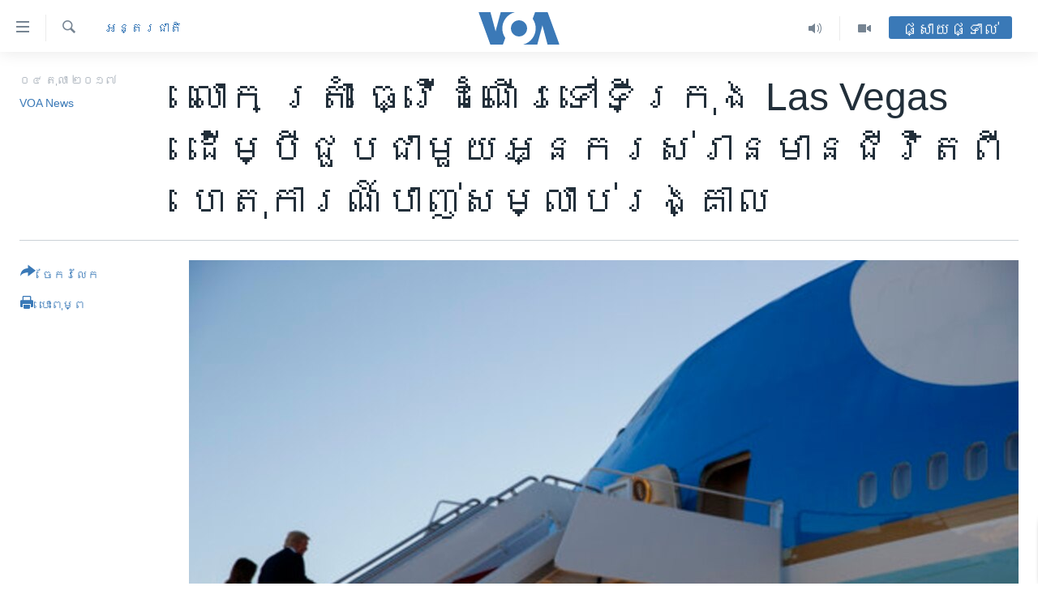

--- FILE ---
content_type: text/html; charset=utf-8
request_url: https://khmer.voanews.com/a/las-vegas-authorities-making-progress-but-no-motive-in-mass-shooting/4056054.html
body_size: 15408
content:

<!DOCTYPE html>
<html lang="km" dir="ltr" class="no-js">
<head>
<link href="/Content/responsive/VOA/km-KH/VOA-km-KH.css?&amp;av=0.0.0.0&amp;cb=306" rel="stylesheet"/>
<script src="https://tags.voanews.com/voa-pangea/prod/utag.sync.js"></script> <script type='text/javascript' src='https://www.youtube.com/iframe_api' async></script>
<script type="text/javascript">
//a general 'js' detection, must be on top level in <head>, due to CSS performance
document.documentElement.className = "js";
var cacheBuster = "306";
var appBaseUrl = "/";
var imgEnhancerBreakpoints = [0, 144, 256, 408, 650, 1023, 1597];
var isLoggingEnabled = false;
var isPreviewPage = false;
var isLivePreviewPage = false;
if (!isPreviewPage) {
window.RFE = window.RFE || {};
window.RFE.cacheEnabledByParam = window.location.href.indexOf('nocache=1') === -1;
const url = new URL(window.location.href);
const params = new URLSearchParams(url.search);
// Remove the 'nocache' parameter
params.delete('nocache');
// Update the URL without the 'nocache' parameter
url.search = params.toString();
window.history.replaceState(null, '', url.toString());
} else {
window.addEventListener('load', function() {
const links = window.document.links;
for (let i = 0; i < links.length; i++) {
links[i].href = '#';
links[i].target = '_self';
}
})
}
var pwaEnabled = false;
var swCacheDisabled;
</script>
<meta charset="utf-8" />
<title>​លោក ត្រាំ​ ធ្វើ​ដំណើរ​ទៅ​ទីក្រុង​ Las Vegas ​ដើម្បី​ជួប​ជា​មួយ​អ្នក​រស់​រាន​មាន​ជីវិត​ពី​ហេតុ​ការណ៍​បាញ់​សម្លាប់​រង្គាល</title>
<meta name="description" content="លោក ដូណាល់ ត្រាំ​ បាន​ធ្វើ​ដំណើរ​ទៅ​កាន់​ទីក្រុង ​Las Vegas រដ្ឋ Nevada ​នៅ​ថ្ងៃ​ពុធ​នេះ ស្រប​ពេល​ដែល​អ្នក​ស៊ើប​អង្កេត​នៅ​ទី​នោះ​កំពុង​បន្ត​ស្វែង​រក​មូលហេតុ​ដែល​ខ្មាន់​កាំភ្លើង​បាន​រះ​យ៉ាង​ប្រល័យ​ទៅ​លើ​អ្នក​ចូលរួម​មើល​ការ​ប្រគំ​តន្ត្រី​មួយ​កន្លែង ដែល​បាន​បណ្ដាល​ឲ្យ​មនុស្ស​យ៉ាង​តិច ​៥៨ ​នាក់​ស្លាប់ និង​ជាង ​៥០០​នាក់​រង​របួស។" />
<meta name="keywords" content="អាមេរិក​, អន្តរជាតិ" />
<meta name="viewport" content="width=device-width, initial-scale=1.0" />
<meta http-equiv="X-UA-Compatible" content="IE=edge" />
<meta name="robots" content="max-image-preview:large"><meta property="fb:pages" content="154829473799" />
<meta name="msvalidate.01" content="3286EE554B6F672A6F2E608C02343C0E" />
<meta name="google-site-verification" content="9N67UibWUmTgBbmaYWYsq5uN7iR6xbECfPAJOqOdq1I" />
<link href="https://khmer.voanews.com/a/las-vegas-authorities-making-progress-but-no-motive-in-mass-shooting/4056054.html" rel="canonical" />
<meta name="apple-mobile-web-app-title" content="វីអូអេ" />
<meta name="apple-mobile-web-app-status-bar-style" content="black" />
<meta name="apple-itunes-app" content="app-id=632618796, app-argument=//4056054.ltr" />
<meta content="​លោក ត្រាំ​ ធ្វើ​ដំណើរ​ទៅ​ទីក្រុង​ Las Vegas ​ដើម្បី​ជួប​ជា​មួយ​អ្នក​រស់​រាន​មាន​ជីវិត​ពី​ហេតុ​ការណ៍​បាញ់​សម្លាប់​រង្គាល" property="og:title" />
<meta content="លោក ដូណាល់ ត្រាំ​ បាន​ធ្វើ​ដំណើរ​ទៅ​កាន់​ទីក្រុង ​Las Vegas រដ្ឋ Nevada ​នៅ​ថ្ងៃ​ពុធ​នេះ ស្រប​ពេល​ដែល​អ្នក​ស៊ើប​អង្កេត​នៅ​ទី​នោះ​កំពុង​បន្ត​ស្វែង​រក​មូលហេតុ​ដែល​ខ្មាន់​កាំភ្លើង​បាន​រះ​យ៉ាង​ប្រល័យ​ទៅ​លើ​អ្នក​ចូលរួម​មើល​ការ​ប្រគំ​តន្ត្រី​មួយ​កន្លែង ដែល​បាន​បណ្ដាល​ឲ្យ​មនុស្ស​យ៉ាង​តិច ​៥៨ ​នាក់​ស្លាប់ និង​ជាង ​៥០០​នាក់​រង​របួស។" property="og:description" />
<meta content="article" property="og:type" />
<meta content="https://khmer.voanews.com/a/las-vegas-authorities-making-progress-but-no-motive-in-mass-shooting/4056054.html" property="og:url" />
<meta content="វីអូអេ" property="og:site_name" />
<meta content="https://www.facebook.com/VOAKhmer" property="article:publisher" />
<meta content="https://gdb.voanews.com/a1207a9b-8cce-45ab-874f-74bdef492222_w1200_h630.jpg" property="og:image" />
<meta content="1200" property="og:image:width" />
<meta content="630" property="og:image:height" />
<meta content="184356595034015" property="fb:app_id" />
<meta content="VOA News" name="Author" />
<meta content="summary_large_image" name="twitter:card" />
<meta content="@voakhmer" name="twitter:site" />
<meta content="https://gdb.voanews.com/a1207a9b-8cce-45ab-874f-74bdef492222_w1200_h630.jpg" name="twitter:image" />
<meta content="​លោក ត្រាំ​ ធ្វើ​ដំណើរ​ទៅ​ទីក្រុង​ Las Vegas ​ដើម្បី​ជួប​ជា​មួយ​អ្នក​រស់​រាន​មាន​ជីវិត​ពី​ហេតុ​ការណ៍​បាញ់​សម្លាប់​រង្គាល" name="twitter:title" />
<meta content="លោក ដូណាល់ ត្រាំ​ បាន​ធ្វើ​ដំណើរ​ទៅ​កាន់​ទីក្រុង ​Las Vegas រដ្ឋ Nevada ​នៅ​ថ្ងៃ​ពុធ​នេះ ស្រប​ពេល​ដែល​អ្នក​ស៊ើប​អង្កេត​នៅ​ទី​នោះ​កំពុង​បន្ត​ស្វែង​រក​មូលហេតុ​ដែល​ខ្មាន់​កាំភ្លើង​បាន​រះ​យ៉ាង​ប្រល័យ​ទៅ​លើ​អ្នក​ចូលរួម​មើល​ការ​ប្រគំ​តន្ត្រី​មួយ​កន្លែង ដែល​បាន​បណ្ដាល​ឲ្យ​មនុស្ស​យ៉ាង​តិច ​៥៨ ​នាក់​ស្លាប់ និង​ជាង ​៥០០​នាក់​រង​របួស។" name="twitter:description" />
<link rel="amphtml" href="https://khmer.voanews.com/amp/las-vegas-authorities-making-progress-but-no-motive-in-mass-shooting/4056054.html" />
<script type="application/ld+json">{"articleSection":"អន្តរជាតិ","isAccessibleForFree":true,"headline":"​លោក ត្រាំ​ ធ្វើ​ដំណើរ​ទៅ​ទីក្រុង​ Las Vegas...","inLanguage":"km-KH","keywords":"អាមេរិក​, អន្តរជាតិ","author":{"@type":"Person","url":"https://khmer.voanews.com/author/voa-news/p-gmr","description":"","image":{"@type":"ImageObject"},"name":"VOA News"},"datePublished":"2017-10-04 14:31:38Z","dateModified":"2017-10-04 14:37:38Z","publisher":{"logo":{"width":512,"height":220,"@type":"ImageObject","url":"https://khmer.voanews.com/Content/responsive/VOA/km-KH/img/logo.png"},"@type":"NewsMediaOrganization","url":"https://khmer.voanews.com","sameAs":["https://www.facebook.com/VOAKhmer","https://twitter.com/voakhmer","https://www.youtube.com/VOAKhmer","https://www.instagram.com/voakhmer/","https://t.me/voakhmer"],"name":"វីអូអេ - VOA Khmer","alternateName":""},"@context":"https://schema.org","@type":"NewsArticle","mainEntityOfPage":"https://khmer.voanews.com/a/las-vegas-authorities-making-progress-but-no-motive-in-mass-shooting/4056054.html","url":"https://khmer.voanews.com/a/las-vegas-authorities-making-progress-but-no-motive-in-mass-shooting/4056054.html","description":"លោក ដូណាល់ ត្រាំ​ បាន​ធ្វើ​ដំណើរ​ទៅ​កាន់​ទីក្រុង ​Las Vegas រដ្ឋ Nevada ​នៅ​ថ្ងៃ​ពុធ​នេះ ស្រប​ពេល​ដែល​អ្នក​ស៊ើប​អង្កេត​នៅ​ទី​នោះ​កំពុង​បន្ត​ស្វែង​រក​មូលហេតុ​ដែល​ខ្មាន់​កាំភ្លើង​បាន​រះ​យ៉ាង​ប្រល័យ​ទៅ​លើ​អ្នក​ចូលរួម​មើល​ការ​ប្រគំ​តន្ត្រី​មួយ​កន្លែង ដែល​បាន​បណ្ដាល​ឲ្យ​មនុស្ស​យ៉ាង​តិច ​៥៨ ​នាក់​ស្លាប់ និង​ជាង ​៥០០​នាក់​រង​របួស។","image":{"width":1080,"height":608,"@type":"ImageObject","url":"https://gdb.voanews.com/a1207a9b-8cce-45ab-874f-74bdef492222_w1080_h608.jpg"},"name":"​លោក ត្រាំ​ ធ្វើ​ដំណើរ​ទៅ​ទីក្រុង​ Las Vegas ​ដើម្បី​ជួប​ជា​មួយ​អ្នក​រស់​រាន​មាន​ជីវិត​ពី​ហេតុ​ការណ៍​បាញ់​សម្លាប់​រង្គាល"}</script>
<script src="/Scripts/responsive/infographics.b?v=dVbZ-Cza7s4UoO3BqYSZdbxQZVF4BOLP5EfYDs4kqEo1&amp;av=0.0.0.0&amp;cb=306"></script>
<script src="/Scripts/responsive/loader.b?v=Q26XNwrL6vJYKjqFQRDnx01Lk2pi1mRsuLEaVKMsvpA1&amp;av=0.0.0.0&amp;cb=306"></script>
<link rel="icon" type="image/svg+xml" href="/Content/responsive/VOA/img/webApp/favicon.svg" />
<link rel="alternate icon" href="/Content/responsive/VOA/img/webApp/favicon.ico" />
<link rel="apple-touch-icon" sizes="152x152" href="/Content/responsive/VOA/img/webApp/ico-152x152.png" />
<link rel="apple-touch-icon" sizes="144x144" href="/Content/responsive/VOA/img/webApp/ico-144x144.png" />
<link rel="apple-touch-icon" sizes="114x114" href="/Content/responsive/VOA/img/webApp/ico-114x114.png" />
<link rel="apple-touch-icon" sizes="72x72" href="/Content/responsive/VOA/img/webApp/ico-72x72.png" />
<link rel="apple-touch-icon-precomposed" href="/Content/responsive/VOA/img/webApp/ico-57x57.png" />
<link rel="icon" sizes="192x192" href="/Content/responsive/VOA/img/webApp/ico-192x192.png" />
<link rel="icon" sizes="128x128" href="/Content/responsive/VOA/img/webApp/ico-128x128.png" />
<meta name="msapplication-TileColor" content="#ffffff" />
<meta name="msapplication-TileImage" content="/Content/responsive/VOA/img/webApp/ico-144x144.png" />
<link rel="alternate" type="application/rss+xml" title="VOA - Top Stories [RSS]" href="/api/" />
<link rel="sitemap" type="application/rss+xml" href="/sitemap.xml" />
</head>
<body class=" nav-no-loaded cc_theme pg-article print-lay-article js-category-to-nav nojs-images ">
<script type="text/javascript" >
var analyticsData = {url:"https://khmer.voanews.com/a/las-vegas-authorities-making-progress-but-no-motive-in-mass-shooting/4056054.html",property_id:"467",article_uid:"4056054",page_title:"​លោក ត្រាំ​ ធ្វើ​ដំណើរ​ទៅ​ទីក្រុង​ Las Vegas ​ដើម្បី​ជួប​ជា​មួយ​អ្នក​រស់​រាន​មាន​ជីវិត​ពី​ហេតុ​ការណ៍​បាញ់​សម្លាប់​រង្គាល",page_type:"article",content_type:"article",subcontent_type:"article",last_modified:"2017-10-04 14:37:38Z",pub_datetime:"2017-10-04 14:31:38Z",pub_year:"2017",pub_month:"10",pub_day:"04",pub_hour:"14",pub_weekday:"Wednesday",section:"អន្តរជាតិ",english_section:"world",byline:"VOA News",categories:"united-states,world",domain:"khmer.voanews.com",language:"Khmer",language_service:"VOA Khmer",platform:"web",copied:"no",copied_article:"",copied_title:"",runs_js:"Yes",cms_release:"8.44.0.0.306",enviro_type:"prod",slug:"las-vegas-authorities-making-progress-but-no-motive-in-mass-shooting",entity:"VOA",short_language_service:"KHM",platform_short:"W",page_name:"​លោក ត្រាំ​ ធ្វើ​ដំណើរ​ទៅ​ទីក្រុង​ Las Vegas ​ដើម្បី​ជួប​ជា​មួយ​អ្នក​រស់​រាន​មាន​ជីវិត​ពី​ហេតុ​ការណ៍​បាញ់​សម្លាប់​រង្គាល"};
</script>
<noscript><iframe src="https://www.googletagmanager.com/ns.html?id=GTM-N8MP7P" height="0" width="0" style="display:none;visibility:hidden"></iframe></noscript><script type="text/javascript" data-cookiecategory="analytics">
var gtmEventObject = Object.assign({}, analyticsData, {event: 'page_meta_ready'});window.dataLayer = window.dataLayer || [];window.dataLayer.push(gtmEventObject);
if (top.location === self.location) { //if not inside of an IFrame
var renderGtm = "true";
if (renderGtm === "true") {
(function(w,d,s,l,i){w[l]=w[l]||[];w[l].push({'gtm.start':new Date().getTime(),event:'gtm.js'});var f=d.getElementsByTagName(s)[0],j=d.createElement(s),dl=l!='dataLayer'?'&l='+l:'';j.async=true;j.src='//www.googletagmanager.com/gtm.js?id='+i+dl;f.parentNode.insertBefore(j,f);})(window,document,'script','dataLayer','GTM-N8MP7P');
}
}
</script>
<!--Analytics tag js version start-->
<script type="text/javascript" data-cookiecategory="analytics">
var utag_data = Object.assign({}, analyticsData, {});
if(typeof(TealiumTagFrom)==='function' && typeof(TealiumTagSearchKeyword)==='function') {
var utag_from=TealiumTagFrom();var utag_searchKeyword=TealiumTagSearchKeyword();
if(utag_searchKeyword!=null && utag_searchKeyword!=='' && utag_data["search_keyword"]==null) utag_data["search_keyword"]=utag_searchKeyword;if(utag_from!=null && utag_from!=='') utag_data["from"]=TealiumTagFrom();}
if(window.top!== window.self&&utag_data.page_type==="snippet"){utag_data.page_type = 'iframe';}
try{if(window.top!==window.self&&window.self.location.hostname===window.top.location.hostname){utag_data.platform = 'self-embed';utag_data.platform_short = 'se';}}catch(e){if(window.top!==window.self&&window.self.location.search.includes("platformType=self-embed")){utag_data.platform = 'cross-promo';utag_data.platform_short = 'cp';}}
(function(a,b,c,d){ a="https://tags.voanews.com/voa-pangea/prod/utag.js"; b=document;c="script";d=b.createElement(c);d.src=a;d.type="text/java"+c;d.async=true; a=b.getElementsByTagName(c)[0];a.parentNode.insertBefore(d,a); })();
</script>
<!--Analytics tag js version end-->
<!-- Analytics tag management NoScript -->
<noscript>
<img style="position: absolute; border: none;" src="https://ssc.voanews.com/b/ss/bbgprod,bbgentityvoa/1/G.4--NS/385459258?pageName=voa%3akhm%3aw%3aarticle%3a%e2%80%8b%e1%9e%9b%e1%9f%84%e1%9e%80%20%e1%9e%8f%e1%9f%92%e1%9e%9a%e1%9e%b6%e1%9f%86%e2%80%8b%20%e1%9e%92%e1%9f%92%e1%9e%9c%e1%9e%be%e2%80%8b%e1%9e%8a%e1%9f%86%e1%9e%8e%e1%9e%be%e1%9e%9a%e2%80%8b%e1%9e%91%e1%9f%85%e2%80%8b%e1%9e%91%e1%9e%b8%e1%9e%80%e1%9f%92%e1%9e%9a%e1%9e%bb%e1%9e%84%e2%80%8b%20las%20vegas%20%e2%80%8b%e1%9e%8a%e1%9e%be%e1%9e%98%e1%9f%92%e1%9e%94%e1%9e%b8%e2%80%8b%e1%9e%87%e1%9e%bd%e1%9e%94%e2%80%8b%e1%9e%87%e1%9e%b6%e2%80%8b%e1%9e%98%e1%9e%bd%e1%9e%99%e2%80%8b%e1%9e%a2%e1%9f%92%e1%9e%93%e1%9e%80%e2%80%8b%e1%9e%9a%e1%9e%9f%e1%9f%8b%e2%80%8b%e1%9e%9a%e1%9e%b6%e1%9e%93%e2%80%8b%e1%9e%98%e1%9e%b6%e1%9e%93%e2%80%8b%e1%9e%87%e1%9e%b8%e1%9e%9c%e1%9e%b7%e1%9e%8f%e2%80%8b%e1%9e%96%e1%9e%b8%e2%80%8b%e1%9e%a0%e1%9f%81%e1%9e%8f%e1%9e%bb%e2%80%8b%e1%9e%80%e1%9e%b6%e1%9e%9a%e1%9e%8e%e1%9f%8d%e2%80%8b%e1%9e%94%e1%9e%b6%e1%9e%89%e1%9f%8b%e2%80%8b%e1%9e%9f%e1%9e%98%e1%9f%92%e1%9e%9b%e1%9e%b6%e1%9e%94%e1%9f%8b%e2%80%8b%e1%9e%9a%e1%9e%84%e1%9f%92%e1%9e%82%e1%9e%b6%e1%9e%9b&amp;c6=%e2%80%8b%e1%9e%9b%e1%9f%84%e1%9e%80%20%e1%9e%8f%e1%9f%92%e1%9e%9a%e1%9e%b6%e1%9f%86%e2%80%8b%20%e1%9e%92%e1%9f%92%e1%9e%9c%e1%9e%be%e2%80%8b%e1%9e%8a%e1%9f%86%e1%9e%8e%e1%9e%be%e1%9e%9a%e2%80%8b%e1%9e%91%e1%9f%85%e2%80%8b%e1%9e%91%e1%9e%b8%e1%9e%80%e1%9f%92%e1%9e%9a%e1%9e%bb%e1%9e%84%e2%80%8b%20las%20vegas%20%e2%80%8b%e1%9e%8a%e1%9e%be%e1%9e%98%e1%9f%92%e1%9e%94%e1%9e%b8%e2%80%8b%e1%9e%87%e1%9e%bd%e1%9e%94%e2%80%8b%e1%9e%87%e1%9e%b6%e2%80%8b%e1%9e%98%e1%9e%bd%e1%9e%99%e2%80%8b%e1%9e%a2%e1%9f%92%e1%9e%93%e1%9e%80%e2%80%8b%e1%9e%9a%e1%9e%9f%e1%9f%8b%e2%80%8b%e1%9e%9a%e1%9e%b6%e1%9e%93%e2%80%8b%e1%9e%98%e1%9e%b6%e1%9e%93%e2%80%8b%e1%9e%87%e1%9e%b8%e1%9e%9c%e1%9e%b7%e1%9e%8f%e2%80%8b%e1%9e%96%e1%9e%b8%e2%80%8b%e1%9e%a0%e1%9f%81%e1%9e%8f%e1%9e%bb%e2%80%8b%e1%9e%80%e1%9e%b6%e1%9e%9a%e1%9e%8e%e1%9f%8d%e2%80%8b%e1%9e%94%e1%9e%b6%e1%9e%89%e1%9f%8b%e2%80%8b%e1%9e%9f%e1%9e%98%e1%9f%92%e1%9e%9b%e1%9e%b6%e1%9e%94%e1%9f%8b%e2%80%8b%e1%9e%9a%e1%9e%84%e1%9f%92%e1%9e%82%e1%9e%b6%e1%9e%9b&amp;v36=8.44.0.0.306&amp;v6=D=c6&amp;g=https%3a%2f%2fkhmer.voanews.com%2fa%2flas-vegas-authorities-making-progress-but-no-motive-in-mass-shooting%2f4056054.html&amp;c1=D=g&amp;v1=D=g&amp;events=event1,event52&amp;c16=voa%20khmer&amp;v16=D=c16&amp;c5=world&amp;v5=D=c5&amp;ch=%e1%9e%a2%e1%9e%93%e1%9f%92%e1%9e%8f%e1%9e%9a%e1%9e%87%e1%9e%b6%e1%9e%8f%e1%9e%b7&amp;c15=khmer&amp;v15=D=c15&amp;c4=article&amp;v4=D=c4&amp;c14=4056054&amp;v14=D=c14&amp;v20=no&amp;c17=web&amp;v17=D=c17&amp;mcorgid=518abc7455e462b97f000101%40adobeorg&amp;server=khmer.voanews.com&amp;pageType=D=c4&amp;ns=bbg&amp;v29=D=server&amp;v25=voa&amp;v30=467&amp;v105=D=User-Agent " alt="analytics" width="1" height="1" /></noscript>
<!-- End of Analytics tag management NoScript -->
<!--*** Accessibility links - For ScreenReaders only ***-->
<section>
<div class="sr-only">
<h2>ភ្ជាប់​ទៅ​គេហទំព័រ​ទាក់ទង</h2>
<ul>
<li><a href="#content" data-disable-smooth-scroll="1">រំលង​និង​ចូល​ទៅ​​ទំព័រ​ព័ត៌មាន​​តែ​ម្តង</a></li>
<li><a href="#navigation" data-disable-smooth-scroll="1">រំលង​និង​ចូល​ទៅ​ទំព័រ​រចនាសម្ព័ន្ធ​</a></li>
<li><a href="#txtHeaderSearch" data-disable-smooth-scroll="1">រំលង​និង​ចូល​ទៅ​កាន់​ទំព័រ​ស្វែង​រក</a></li>
</ul>
</div>
</section>
<div dir="ltr">
<div id="page">
<aside>
<div class="c-lightbox overlay-modal">
<div class="c-lightbox__intro">
<h2 class="c-lightbox__intro-title"></h2>
<button class="btn btn--rounded c-lightbox__btn c-lightbox__intro-next" title="បន្ទាប់">
<span class="ico ico--rounded ico-chevron-forward"></span>
<span class="sr-only">បន្ទាប់</span>
</button>
</div>
<div class="c-lightbox__nav">
<button class="btn btn--rounded c-lightbox__btn c-lightbox__btn--close" title="បិទ">
<span class="ico ico--rounded ico-close"></span>
<span class="sr-only">បិទ</span>
</button>
<button class="btn btn--rounded c-lightbox__btn c-lightbox__btn--prev" title="មុន">
<span class="ico ico--rounded ico-chevron-backward"></span>
<span class="sr-only">មុន</span>
</button>
<button class="btn btn--rounded c-lightbox__btn c-lightbox__btn--next" title="បន្ទាប់">
<span class="ico ico--rounded ico-chevron-forward"></span>
<span class="sr-only">បន្ទាប់</span>
</button>
</div>
<div class="c-lightbox__content-wrap">
<figure class="c-lightbox__content">
<span class="c-spinner c-spinner--lightbox">
<img src="/Content/responsive/img/player-spinner.png"
alt="សូម​រង់ចាំ"
title="សូម​រង់ចាំ" />
</span>
<div class="c-lightbox__img">
<div class="thumb">
<img src="" alt="" />
</div>
</div>
<figcaption>
<div class="c-lightbox__info c-lightbox__info--foot">
<span class="c-lightbox__counter"></span>
<span class="caption c-lightbox__caption"></span>
</div>
</figcaption>
</figure>
</div>
<div class="hidden">
<div class="content-advisory__box content-advisory__box--lightbox">
<span class="content-advisory__box-text">This image contains sensitive content which some people may find offensive or disturbing.</span>
<button class="btn btn--transparent content-advisory__box-btn m-t-md" value="text" type="button">
<span class="btn__text">
Click to reveal
</span>
</button>
</div>
</div>
</div>
<div class="print-dialogue">
<div class="container">
<h3 class="print-dialogue__title section-head">ជម្រើស​ក្នុង​ការ​បោះពុម្ព</h3>
<div class="print-dialogue__opts">
<ul class="print-dialogue__opt-group">
<li class="form__group form__group--checkbox">
<input class="form__check " id="checkboxImages" name="checkboxImages" type="checkbox" checked="checked" />
<label for="checkboxImages" class="form__label m-t-md">រូបថត</label>
</li>
<li class="form__group form__group--checkbox">
<input class="form__check " id="checkboxMultimedia" name="checkboxMultimedia" type="checkbox" checked="checked" />
<label for="checkboxMultimedia" class="form__label m-t-md">ពហុព័ត៌មាន</label>
</li>
</ul>
<ul class="print-dialogue__opt-group">
<li class="form__group form__group--checkbox">
<input class="form__check " id="checkboxEmbedded" name="checkboxEmbedded" type="checkbox" checked="checked" />
<label for="checkboxEmbedded" class="form__label m-t-md">ខ្លឹមសារ​ព័ត៌មាន​ដែល​ភ្ជាប់​ពី​ទំព័រ​ផ្សេង</label>
</li>
<li class="hidden">
<input class="form__check " id="checkboxComments" name="checkboxComments" type="checkbox" />
<label for="checkboxComments" class="form__label m-t-md">មតិ</label>
</li>
</ul>
</div>
<div class="print-dialogue__buttons">
<button class="btn btn--secondary close-button" type="button" title="បោះបង់">
<span class="btn__text ">បោះបង់</span>
</button>
<button class="btn btn-cust-print m-l-sm" type="button" title="បោះពុម្ព">
<span class="btn__text ">បោះពុម្ព</span>
</button>
</div>
</div>
</div>
<div class="ctc-message pos-fix">
<div class="ctc-message__inner">Link has been copied to clipboard</div>
</div>
</aside>
<div class="hdr-20 hdr-20--big">
<div class="hdr-20__inner">
<div class="hdr-20__max pos-rel">
<div class="hdr-20__side hdr-20__side--primary d-flex">
<label data-for="main-menu-ctrl" data-switcher-trigger="true" data-switch-target="main-menu-ctrl" class="burger hdr-trigger pos-rel trans-trigger" data-trans-evt="click" data-trans-id="menu">
<span class="ico ico-close hdr-trigger__ico hdr-trigger__ico--close burger__ico burger__ico--close"></span>
<span class="ico ico-menu hdr-trigger__ico hdr-trigger__ico--open burger__ico burger__ico--open"></span>
</label>
<div class="menu-pnl pos-fix trans-target" data-switch-target="main-menu-ctrl" data-trans-id="menu">
<div class="menu-pnl__inner">
<nav class="main-nav menu-pnl__item menu-pnl__item--first">
<ul class="main-nav__list accordeon" data-analytics-tales="false" data-promo-name="link" data-location-name="nav,secnav">
<li class="main-nav__item">
<a class="main-nav__item-name main-nav__item-name--link" href="/p/6039.html" title="កម្ពុជា" data-item-name="cambodia-news" >កម្ពុជា</a>
</li>
<li class="main-nav__item">
<a class="main-nav__item-name main-nav__item-name--link" href="https://khmer.voanews.com/p/7317.html" title="អន្តរជាតិ" target="_blank" rel="noopener">អន្តរជាតិ</a>
</li>
<li class="main-nav__item">
<a class="main-nav__item-name main-nav__item-name--link" href="/z/2290" title="អាមេរិក" data-item-name="united-states" >អាមេរិក</a>
</li>
<li class="main-nav__item">
<a class="main-nav__item-name main-nav__item-name--link" href="/z/7448" title="ចិន" data-item-name="China-news" >ចិន</a>
</li>
<li class="main-nav__item">
<a class="main-nav__item-name main-nav__item-name--link" href="/hellovoa" title="ហេឡូវីអូអេ" data-item-name="hello-voa-show" >ហេឡូវីអូអេ</a>
</li>
<li class="main-nav__item">
<a class="main-nav__item-name main-nav__item-name--link" href="/creativecambodia" title="កម្ពុជាច្នៃប្រតិដ្ឋ" data-item-name="creativecambodia" >កម្ពុជាច្នៃប្រតិដ្ឋ</a>
</li>
<li class="main-nav__item">
<a class="main-nav__item-name main-nav__item-name--link" href="/newsevents" title="ព្រឹត្តិការណ៍ព័ត៌មាន" data-item-name="news-events" >ព្រឹត្តិការណ៍ព័ត៌មាន</a>
</li>
<li class="main-nav__item">
<a class="main-nav__item-name main-nav__item-name--link" href="https://khmer.voanews.com/programs/tv" title="ទូរទស្សន៍ / វីដេអូ​" >ទូរទស្សន៍ / វីដេអូ​</a>
</li>
<li class="main-nav__item">
<a class="main-nav__item-name main-nav__item-name--link" href="http://khmer.voanews.com/programindex.html" title="វិទ្យុ / ផតខាសថ៍" >វិទ្យុ / ផតខាសថ៍</a>
</li>
<li class="main-nav__item">
<a class="main-nav__item-name main-nav__item-name--link" href="/allprograms" title="កម្មវិធីទាំងអស់" data-item-name="allprograms" >កម្មវិធីទាំងអស់</a>
</li>
</ul>
</nav>
<div class="menu-pnl__item">
<a href="https://www.voacambodia.com/" class="menu-pnl__item-link" alt="Khmer English">Khmer English</a>
</div>
<div class="menu-pnl__item menu-pnl__item--social">
<h5 class="menu-pnl__sub-head">បណ្តាញ​សង្គម</h5>
<a href="https://www.facebook.com/VOAKhmer" title="តាមដាន​​តាម​ Facebook" data-analytics-text="follow_on_facebook" class="btn btn--rounded btn--social-inverted menu-pnl__btn js-social-btn btn-facebook" target="_blank" rel="noopener">
<span class="ico ico-facebook-alt ico--rounded"></span>
</a>
<a href="https://twitter.com/voakhmer" title="តាមដាន​​តាម​ Twitter" data-analytics-text="follow_on_twitter" class="btn btn--rounded btn--social-inverted menu-pnl__btn js-social-btn btn-twitter" target="_blank" rel="noopener">
<span class="ico ico-twitter ico--rounded"></span>
</a>
<a href="https://www.youtube.com/VOAKhmer" title="តាមដាន​​តាម​ YouTube" data-analytics-text="follow_on_youtube" class="btn btn--rounded btn--social-inverted menu-pnl__btn js-social-btn btn-youtube" target="_blank" rel="noopener">
<span class="ico ico-youtube ico--rounded"></span>
</a>
<a href="https://www.instagram.com/voakhmer/" title="Follow us on Instagram" data-analytics-text="follow_on_instagram" class="btn btn--rounded btn--social-inverted menu-pnl__btn js-social-btn btn-instagram" target="_blank" rel="noopener">
<span class="ico ico-instagram ico--rounded"></span>
</a>
</div>
<div class="menu-pnl__item">
<a href="/navigation/allsites" class="menu-pnl__item-link">
<span class="ico ico-languages "></span>
ភាសា
</a>
</div>
</div>
</div>
<label data-for="top-search-ctrl" data-switcher-trigger="true" data-switch-target="top-search-ctrl" class="top-srch-trigger hdr-trigger">
<span class="ico ico-close hdr-trigger__ico hdr-trigger__ico--close top-srch-trigger__ico top-srch-trigger__ico--close"></span>
<span class="ico ico-search hdr-trigger__ico hdr-trigger__ico--open top-srch-trigger__ico top-srch-trigger__ico--open"></span>
</label>
<div class="srch-top srch-top--in-header" data-switch-target="top-search-ctrl">
<div class="container">
<form action="/s" class="srch-top__form srch-top__form--in-header" id="form-topSearchHeader" method="get" role="search"><label for="txtHeaderSearch" class="sr-only">ស្វែង​រក</label>
<input type="text" id="txtHeaderSearch" name="k" placeholder="ស្វែង​រក​ពាក្យ..." accesskey="s" value="" class="srch-top__input analyticstag-event" onkeydown="if (event.keyCode === 13) { FireAnalyticsTagEventOnSearch('search', $dom.get('#txtHeaderSearch')[0].value) }" />
<button title="ស្វែង​រក" type="submit" class="btn btn--top-srch analyticstag-event" onclick="FireAnalyticsTagEventOnSearch('search', $dom.get('#txtHeaderSearch')[0].value) ">
<span class="ico ico-search"></span>
</button></form>
</div>
</div>
<a href="/" class="main-logo-link">
<img src="/Content/responsive/VOA/km-KH/img/logo-compact.svg" class="main-logo main-logo--comp" alt="site logo">
<img src="/Content/responsive/VOA/km-KH/img/logo.svg" class="main-logo main-logo--big" alt="site logo">
</a>
</div>
<div class="hdr-20__side hdr-20__side--secondary d-flex">
<a href="/p/6001.html" title="Video" class="hdr-20__secondary-item" data-item-name="video">
<span class="ico ico-video hdr-20__secondary-icon"></span>
</a>
<a href="/programs/radio" title="Audio" class="hdr-20__secondary-item" data-item-name="audio">
<span class="ico ico-audio hdr-20__secondary-icon"></span>
</a>
<a href="/s" title="ស្វែង​រក" class="hdr-20__secondary-item hdr-20__secondary-item--search" data-item-name="search">
<span class="ico ico-search hdr-20__secondary-icon hdr-20__secondary-icon--search"></span>
</a>
<div class="hdr-20__secondary-item live-b-drop">
<div class="live-b-drop__off">
<a href="/live/" class="live-b-drop__link" title="ផ្សាយផ្ទាល់" data-item-name="live">
<span class="badge badge--live-btn badge--live-btn-off">
ផ្សាយផ្ទាល់
</span>
</a>
</div>
<div class="live-b-drop__on hidden">
<label data-for="live-ctrl" data-switcher-trigger="true" data-switch-target="live-ctrl" class="live-b-drop__label pos-rel">
<span class="badge badge--live badge--live-btn">
ផ្សាយផ្ទាល់
</span>
<span class="ico ico-close live-b-drop__label-ico live-b-drop__label-ico--close"></span>
</label>
<div class="live-b-drop__panel" id="targetLivePanelDiv" data-switch-target="live-ctrl"></div>
</div>
</div>
<div class="srch-bottom">
<form action="/s" class="srch-bottom__form d-flex" id="form-bottomSearch" method="get" role="search"><label for="txtSearch" class="sr-only">ស្វែង​រក</label>
<input type="search" id="txtSearch" name="k" placeholder="ស្វែង​រក​ពាក្យ..." accesskey="s" value="" class="srch-bottom__input analyticstag-event" onkeydown="if (event.keyCode === 13) { FireAnalyticsTagEventOnSearch('search', $dom.get('#txtSearch')[0].value) }" />
<button title="ស្វែង​រក" type="submit" class="btn btn--bottom-srch analyticstag-event" onclick="FireAnalyticsTagEventOnSearch('search', $dom.get('#txtSearch')[0].value) ">
<span class="ico ico-search"></span>
</button></form>
</div>
</div>
<img src="/Content/responsive/VOA/km-KH/img/logo-print.gif" class="logo-print" alt="site logo">
<img src="/Content/responsive/VOA/km-KH/img/logo-print_color.png" class="logo-print logo-print--color" alt="site logo">
</div>
</div>
</div>
<script>
if (document.body.className.indexOf('pg-home') > -1) {
var nav2In = document.querySelector('.hdr-20__inner');
var nav2Sec = document.querySelector('.hdr-20__side--secondary');
var secStyle = window.getComputedStyle(nav2Sec);
if (nav2In && window.pageYOffset < 150 && secStyle['position'] !== 'fixed') {
nav2In.classList.add('hdr-20__inner--big')
}
}
</script>
<div class="c-hlights c-hlights--breaking c-hlights--no-item" data-hlight-display="mobile,desktop">
<div class="c-hlights__wrap container p-0">
<div class="c-hlights__nav">
<a role="button" href="#" title="មុន">
<span class="ico ico-chevron-backward m-0"></span>
<span class="sr-only">មុន</span>
</a>
<a role="button" href="#" title="បន្ទាប់">
<span class="ico ico-chevron-forward m-0"></span>
<span class="sr-only">បន្ទាប់</span>
</a>
</div>
<span class="c-hlights__label">
<span class="">ព័ត៌មាន​​ថ្មី</span>
<span class="switcher-trigger">
<label data-for="more-less-1" data-switcher-trigger="true" class="switcher-trigger__label switcher-trigger__label--more p-b-0" title="ផ្សេង​ទៀត">
<span class="ico ico-chevron-down"></span>
</label>
<label data-for="more-less-1" data-switcher-trigger="true" class="switcher-trigger__label switcher-trigger__label--less p-b-0" title="បិទ">
<span class="ico ico-chevron-up"></span>
</label>
</span>
</span>
<ul class="c-hlights__items switcher-target" data-switch-target="more-less-1">
</ul>
</div>
</div> <div id="content">
<main class="container">
<div class="hdr-container">
<div class="row">
<div class="col-category col-xs-12 col-md-2 pull-left"> <div class="category js-category">
<a class="" href="/z/2291">អន្តរជាតិ</a> </div>
</div><div class="col-title col-xs-12 col-md-10 pull-right"> <h1 class="title pg-title">
​លោក ត្រាំ​ ធ្វើ​ដំណើរ​ទៅ​ទីក្រុង​ Las Vegas ​ដើម្បី​ជួប​ជា​មួយ​អ្នក​រស់​រាន​មាន​ជីវិត​ពី​ហេតុ​ការណ៍​បាញ់​សម្លាប់​រង្គាល
</h1>
</div><div class="col-publishing-details col-xs-12 col-sm-12 col-md-2 pull-left"> <div class="publishing-details ">
<div class="published">
<span class="date" >
<time pubdate="pubdate" datetime="2017-10-04T21:31:38+07:00">
០៤ តុលា ២០១៧
</time>
</span>
</div>
<div class="links">
<ul class="links__list links__list--column">
<li class="links__item">
<a class="links__item-link" href="/author/voa-news/p-gmr" title="VOA News">VOA News</a>
</li>
</ul>
</div>
</div>
</div><div class="col-lg-12 separator"> <div class="separator">
<hr class="title-line" />
</div>
</div><div class="col-multimedia col-xs-12 col-md-10 pull-right"> <div class="cover-media">
<figure class="media-image js-media-expand">
<div class="img-wrap">
<div class="thumb thumb16_9">
<img src="https://gdb.voanews.com/a1207a9b-8cce-45ab-874f-74bdef492222_w250_r1_s.jpg" alt="លោក ដូណាល់ ត្រាំ ប្រធានាធិបតី​សហរដ្ឋ​អាមេរិក និង​ភរិយា ឡើង​ជិះ​យន្ត​ហោះ​ Air Force One ធ្វើ​ដំណើរ​ទៅ​ក្រុង Las Vegas ដើម្បី​ជួប​ជន​រងគ្រោះ។" />
</div>
</div>
<figcaption>
<span class="caption">លោក ដូណាល់ ត្រាំ ប្រធានាធិបតី​សហរដ្ឋ​អាមេរិក និង​ភរិយា ឡើង​ជិះ​យន្ត​ហោះ​ Air Force One ធ្វើ​ដំណើរ​ទៅ​ក្រុង Las Vegas ដើម្បី​ជួប​ជន​រងគ្រោះ។</span>
</figcaption>
</figure>
</div>
</div><div class="col-xs-12 col-md-2 pull-left article-share pos-rel"> <div class="share--box">
<div class="sticky-share-container" style="display:none">
<div class="container">
<a href="https://khmer.voanews.com" id="logo-sticky-share">&nbsp;</a>
<div class="pg-title pg-title--sticky-share">
​លោក ត្រាំ​ ធ្វើ​ដំណើរ​ទៅ​ទីក្រុង​ Las Vegas ​ដើម្បី​ជួប​ជា​មួយ​អ្នក​រស់​រាន​មាន​ជីវិត​ពី​ហេតុ​ការណ៍​បាញ់​សម្លាប់​រង្គាល
</div>
<div class="sticked-nav-actions">
<!--This part is for sticky navigation display-->
<p class="buttons link-content-sharing p-0 ">
<button class="btn btn--link btn-content-sharing p-t-0 " id="btnContentSharing" value="text" role="Button" type="" title="ជ្រើសរើស​​មធ្យោបាយ​ចែក​រំលែក​ផ្សេង​ទៀត">
<span class="ico ico-share ico--l"></span>
<span class="btn__text ">
ចែករំលែក
</span>
</button>
</p>
<aside class="content-sharing js-content-sharing js-content-sharing--apply-sticky content-sharing--sticky"
role="complementary"
data-share-url="https://khmer.voanews.com/a/las-vegas-authorities-making-progress-but-no-motive-in-mass-shooting/4056054.html" data-share-title="​លោក ត្រាំ​ ធ្វើ​ដំណើរ​ទៅ​ទីក្រុង​ Las Vegas ​ដើម្បី​ជួប​ជា​មួយ​អ្នក​រស់​រាន​មាន​ជីវិត​ពី​ហេតុ​ការណ៍​បាញ់​សម្លាប់​រង្គាល" data-share-text="លោក ដូណាល់ ត្រាំ​ បាន​ធ្វើ​ដំណើរ​ទៅ​កាន់​ទីក្រុង ​Las Vegas រដ្ឋ Nevada ​នៅ​ថ្ងៃ​ពុធ​នេះ ស្រប​ពេល​ដែល​អ្នក​ស៊ើប​អង្កេត​នៅ​ទី​នោះ​កំពុង​បន្ត​ស្វែង​រក​មូលហេតុ​ដែល​ខ្មាន់​កាំភ្លើង​បាន​រះ​យ៉ាង​ប្រល័យ​ទៅ​លើ​អ្នក​ចូលរួម​មើល​ការ​ប្រគំ​តន្ត្រី​មួយ​កន្លែង ដែល​បាន​បណ្ដាល​ឲ្យ​មនុស្ស​យ៉ាង​តិច ​៥៨ ​នាក់​ស្លាប់ និង​ជាង ​៥០០​នាក់​រង​របួស។">
<div class="content-sharing__popover">
<h6 class="content-sharing__title">ចែករំលែក</h6>
<button href="#close" id="btnCloseSharing" class="btn btn--text-like content-sharing__close-btn">
<span class="ico ico-close ico--l"></span>
</button>
<ul class="content-sharing__list">
<li class="content-sharing__item">
<div class="ctc ">
<input type="text" class="ctc__input" readonly="readonly">
<a href="" js-href="https://khmer.voanews.com/a/las-vegas-authorities-making-progress-but-no-motive-in-mass-shooting/4056054.html" class="content-sharing__link ctc__button">
<span class="ico ico-copy-link ico--rounded ico--s"></span>
<span class="content-sharing__link-text">Copy link</span>
</a>
</div>
</li>
<li class="content-sharing__item">
<a href="https://facebook.com/sharer.php?u=https%3a%2f%2fkhmer.voanews.com%2fa%2flas-vegas-authorities-making-progress-but-no-motive-in-mass-shooting%2f4056054.html"
data-analytics-text="share_on_facebook"
title="Facebook" target="_blank"
class="content-sharing__link js-social-btn">
<span class="ico ico-facebook ico--rounded ico--s"></span>
<span class="content-sharing__link-text">Facebook</span>
</a>
</li>
<li class="content-sharing__item">
<a href="https://twitter.com/share?url=https%3a%2f%2fkhmer.voanews.com%2fa%2flas-vegas-authorities-making-progress-but-no-motive-in-mass-shooting%2f4056054.html&amp;text=%e2%80%8b%e1%9e%9b%e1%9f%84%e1%9e%80+%e1%9e%8f%e1%9f%92%e1%9e%9a%e1%9e%b6%e1%9f%86%e2%80%8b+%e1%9e%92%e1%9f%92%e1%9e%9c%e1%9e%be%e2%80%8b%e1%9e%8a%e1%9f%86%e1%9e%8e%e1%9e%be%e1%9e%9a%e2%80%8b%e1%9e%91%e1%9f%85%e2%80%8b%e1%9e%91%e1%9e%b8%e1%9e%80%e1%9f%92%e1%9e%9a%e1%9e%bb%e1%9e%84%e2%80%8b+Las+Vegas+%e2%80%8b%e1%9e%8a%e1%9e%be%e1%9e%98%e1%9f%92%e1%9e%94%e1%9e%b8%e2%80%8b%e1%9e%87%e1%9e%bd%e1%9e%94%e2%80%8b%e1%9e%87%e1%9e%b6%e2%80%8b%e1%9e%98%e1%9e%bd%e1%9e%99%e2%80%8b%e1%9e%a2%e1%9f%92%e1%9e%93%e1%9e%80%e2%80%8b%e1%9e%9a%e1%9e%9f%e1%9f%8b%e2%80%8b%e1%9e%9a%e1%9e%b6%e1%9e%93%e2%80%8b%e1%9e%98%e1%9e%b6%e1%9e%93%e2%80%8b%e1%9e%87%e1%9e%b8%e1%9e%9c%e1%9e%b7%e1%9e%8f%e2%80%8b%e1%9e%96%e1%9e%b8%e2%80%8b%e1%9e%a0%e1%9f%81%e1%9e%8f%e1%9e%bb%e2%80%8b%e1%9e%80%e1%9e%b6%e1%9e%9a%e1%9e%8e%e1%9f%8d%e2%80%8b%e1%9e%94%e1%9e%b6%e1%9e%89%e1%9f%8b%e2%80%8b%e1%9e%9f%e1%9e%98%e1%9f%92%e1%9e%9b%e1%9e%b6%e1%9e%94%e1%9f%8b%e2%80%8b%e1%9e%9a%e1%9e%84%e1%9f%92%e1%9e%82%e1%9e%b6%e1%9e%9b"
data-analytics-text="share_on_twitter"
title="Twitter" target="_blank"
class="content-sharing__link js-social-btn">
<span class="ico ico-twitter ico--rounded ico--s"></span>
<span class="content-sharing__link-text">Twitter</span>
</a>
</li>
<li class="content-sharing__item visible-xs-inline-block visible-sm-inline-block">
<a href="whatsapp://send?text=https%3a%2f%2fkhmer.voanews.com%2fa%2flas-vegas-authorities-making-progress-but-no-motive-in-mass-shooting%2f4056054.html"
data-analytics-text="share_on_whatsapp"
title="WhatsApp" target="_blank"
class="content-sharing__link js-social-btn">
<span class="ico ico-whatsapp ico--rounded ico--s"></span>
<span class="content-sharing__link-text">WhatsApp</span>
</a>
</li>
<li class="content-sharing__item visible-md-inline-block visible-lg-inline-block">
<a href="https://web.whatsapp.com/send?text=https%3a%2f%2fkhmer.voanews.com%2fa%2flas-vegas-authorities-making-progress-but-no-motive-in-mass-shooting%2f4056054.html"
data-analytics-text="share_on_whatsapp_desktop"
title="WhatsApp" target="_blank"
class="content-sharing__link js-social-btn">
<span class="ico ico-whatsapp ico--rounded ico--s"></span>
<span class="content-sharing__link-text">WhatsApp</span>
</a>
</li>
<li class="content-sharing__item visible-xs-inline-block visible-sm-inline-block">
<a href="https://line.me/R/msg/text/?https%3a%2f%2fkhmer.voanews.com%2fa%2flas-vegas-authorities-making-progress-but-no-motive-in-mass-shooting%2f4056054.html"
data-analytics-text="share_on_line"
title="Line" target="_blank"
class="content-sharing__link js-social-btn">
<span class="ico ico-line ico--rounded ico--s"></span>
<span class="content-sharing__link-text">Line</span>
</a>
</li>
<li class="content-sharing__item visible-md-inline-block visible-lg-inline-block">
<a href="https://timeline.line.me/social-plugin/share?url=https%3a%2f%2fkhmer.voanews.com%2fa%2flas-vegas-authorities-making-progress-but-no-motive-in-mass-shooting%2f4056054.html"
data-analytics-text="share_on_line_desktop"
title="Line" target="_blank"
class="content-sharing__link js-social-btn">
<span class="ico ico-line ico--rounded ico--s"></span>
<span class="content-sharing__link-text">Line</span>
</a>
</li>
<li class="content-sharing__item">
<a href="mailto:?body=https%3a%2f%2fkhmer.voanews.com%2fa%2flas-vegas-authorities-making-progress-but-no-motive-in-mass-shooting%2f4056054.html&amp;subject=​លោក ត្រាំ​ ធ្វើ​ដំណើរ​ទៅ​ទីក្រុង​ Las Vegas ​ដើម្បី​ជួប​ជា​មួយ​អ្នក​រស់​រាន​មាន​ជីវិត​ពី​ហេតុ​ការណ៍​បាញ់​សម្លាប់​រង្គាល"
title="Email"
class="content-sharing__link ">
<span class="ico ico-email ico--rounded ico--s"></span>
<span class="content-sharing__link-text">Email</span>
</a>
</li>
</ul>
</div>
</aside>
</div>
</div>
</div>
<div class="links">
<p class="buttons link-content-sharing p-0 ">
<button class="btn btn--link btn-content-sharing p-t-0 " id="btnContentSharing" value="text" role="Button" type="" title="ជ្រើសរើស​​មធ្យោបាយ​ចែក​រំលែក​ផ្សេង​ទៀត">
<span class="ico ico-share ico--l"></span>
<span class="btn__text ">
ចែករំលែក
</span>
</button>
</p>
<aside class="content-sharing js-content-sharing " role="complementary"
data-share-url="https://khmer.voanews.com/a/las-vegas-authorities-making-progress-but-no-motive-in-mass-shooting/4056054.html" data-share-title="​លោក ត្រាំ​ ធ្វើ​ដំណើរ​ទៅ​ទីក្រុង​ Las Vegas ​ដើម្បី​ជួប​ជា​មួយ​អ្នក​រស់​រាន​មាន​ជីវិត​ពី​ហេតុ​ការណ៍​បាញ់​សម្លាប់​រង្គាល" data-share-text="លោក ដូណាល់ ត្រាំ​ បាន​ធ្វើ​ដំណើរ​ទៅ​កាន់​ទីក្រុង ​Las Vegas រដ្ឋ Nevada ​នៅ​ថ្ងៃ​ពុធ​នេះ ស្រប​ពេល​ដែល​អ្នក​ស៊ើប​អង្កេត​នៅ​ទី​នោះ​កំពុង​បន្ត​ស្វែង​រក​មូលហេតុ​ដែល​ខ្មាន់​កាំភ្លើង​បាន​រះ​យ៉ាង​ប្រល័យ​ទៅ​លើ​អ្នក​ចូលរួម​មើល​ការ​ប្រគំ​តន្ត្រី​មួយ​កន្លែង ដែល​បាន​បណ្ដាល​ឲ្យ​មនុស្ស​យ៉ាង​តិច ​៥៨ ​នាក់​ស្លាប់ និង​ជាង ​៥០០​នាក់​រង​របួស។">
<div class="content-sharing__popover">
<h6 class="content-sharing__title">ចែករំលែក</h6>
<button href="#close" id="btnCloseSharing" class="btn btn--text-like content-sharing__close-btn">
<span class="ico ico-close ico--l"></span>
</button>
<ul class="content-sharing__list">
<li class="content-sharing__item">
<div class="ctc ">
<input type="text" class="ctc__input" readonly="readonly">
<a href="" js-href="https://khmer.voanews.com/a/las-vegas-authorities-making-progress-but-no-motive-in-mass-shooting/4056054.html" class="content-sharing__link ctc__button">
<span class="ico ico-copy-link ico--rounded ico--l"></span>
<span class="content-sharing__link-text">Copy link</span>
</a>
</div>
</li>
<li class="content-sharing__item">
<a href="https://facebook.com/sharer.php?u=https%3a%2f%2fkhmer.voanews.com%2fa%2flas-vegas-authorities-making-progress-but-no-motive-in-mass-shooting%2f4056054.html"
data-analytics-text="share_on_facebook"
title="Facebook" target="_blank"
class="content-sharing__link js-social-btn">
<span class="ico ico-facebook ico--rounded ico--l"></span>
<span class="content-sharing__link-text">Facebook</span>
</a>
</li>
<li class="content-sharing__item">
<a href="https://twitter.com/share?url=https%3a%2f%2fkhmer.voanews.com%2fa%2flas-vegas-authorities-making-progress-but-no-motive-in-mass-shooting%2f4056054.html&amp;text=%e2%80%8b%e1%9e%9b%e1%9f%84%e1%9e%80+%e1%9e%8f%e1%9f%92%e1%9e%9a%e1%9e%b6%e1%9f%86%e2%80%8b+%e1%9e%92%e1%9f%92%e1%9e%9c%e1%9e%be%e2%80%8b%e1%9e%8a%e1%9f%86%e1%9e%8e%e1%9e%be%e1%9e%9a%e2%80%8b%e1%9e%91%e1%9f%85%e2%80%8b%e1%9e%91%e1%9e%b8%e1%9e%80%e1%9f%92%e1%9e%9a%e1%9e%bb%e1%9e%84%e2%80%8b+Las+Vegas+%e2%80%8b%e1%9e%8a%e1%9e%be%e1%9e%98%e1%9f%92%e1%9e%94%e1%9e%b8%e2%80%8b%e1%9e%87%e1%9e%bd%e1%9e%94%e2%80%8b%e1%9e%87%e1%9e%b6%e2%80%8b%e1%9e%98%e1%9e%bd%e1%9e%99%e2%80%8b%e1%9e%a2%e1%9f%92%e1%9e%93%e1%9e%80%e2%80%8b%e1%9e%9a%e1%9e%9f%e1%9f%8b%e2%80%8b%e1%9e%9a%e1%9e%b6%e1%9e%93%e2%80%8b%e1%9e%98%e1%9e%b6%e1%9e%93%e2%80%8b%e1%9e%87%e1%9e%b8%e1%9e%9c%e1%9e%b7%e1%9e%8f%e2%80%8b%e1%9e%96%e1%9e%b8%e2%80%8b%e1%9e%a0%e1%9f%81%e1%9e%8f%e1%9e%bb%e2%80%8b%e1%9e%80%e1%9e%b6%e1%9e%9a%e1%9e%8e%e1%9f%8d%e2%80%8b%e1%9e%94%e1%9e%b6%e1%9e%89%e1%9f%8b%e2%80%8b%e1%9e%9f%e1%9e%98%e1%9f%92%e1%9e%9b%e1%9e%b6%e1%9e%94%e1%9f%8b%e2%80%8b%e1%9e%9a%e1%9e%84%e1%9f%92%e1%9e%82%e1%9e%b6%e1%9e%9b"
data-analytics-text="share_on_twitter"
title="Twitter" target="_blank"
class="content-sharing__link js-social-btn">
<span class="ico ico-twitter ico--rounded ico--l"></span>
<span class="content-sharing__link-text">Twitter</span>
</a>
</li>
<li class="content-sharing__item visible-xs-inline-block visible-sm-inline-block">
<a href="whatsapp://send?text=https%3a%2f%2fkhmer.voanews.com%2fa%2flas-vegas-authorities-making-progress-but-no-motive-in-mass-shooting%2f4056054.html"
data-analytics-text="share_on_whatsapp"
title="WhatsApp" target="_blank"
class="content-sharing__link js-social-btn">
<span class="ico ico-whatsapp ico--rounded ico--l"></span>
<span class="content-sharing__link-text">WhatsApp</span>
</a>
</li>
<li class="content-sharing__item visible-md-inline-block visible-lg-inline-block">
<a href="https://web.whatsapp.com/send?text=https%3a%2f%2fkhmer.voanews.com%2fa%2flas-vegas-authorities-making-progress-but-no-motive-in-mass-shooting%2f4056054.html"
data-analytics-text="share_on_whatsapp_desktop"
title="WhatsApp" target="_blank"
class="content-sharing__link js-social-btn">
<span class="ico ico-whatsapp ico--rounded ico--l"></span>
<span class="content-sharing__link-text">WhatsApp</span>
</a>
</li>
<li class="content-sharing__item visible-xs-inline-block visible-sm-inline-block">
<a href="https://line.me/R/msg/text/?https%3a%2f%2fkhmer.voanews.com%2fa%2flas-vegas-authorities-making-progress-but-no-motive-in-mass-shooting%2f4056054.html"
data-analytics-text="share_on_line"
title="Line" target="_blank"
class="content-sharing__link js-social-btn">
<span class="ico ico-line ico--rounded ico--l"></span>
<span class="content-sharing__link-text">Line</span>
</a>
</li>
<li class="content-sharing__item visible-md-inline-block visible-lg-inline-block">
<a href="https://timeline.line.me/social-plugin/share?url=https%3a%2f%2fkhmer.voanews.com%2fa%2flas-vegas-authorities-making-progress-but-no-motive-in-mass-shooting%2f4056054.html"
data-analytics-text="share_on_line_desktop"
title="Line" target="_blank"
class="content-sharing__link js-social-btn">
<span class="ico ico-line ico--rounded ico--l"></span>
<span class="content-sharing__link-text">Line</span>
</a>
</li>
<li class="content-sharing__item">
<a href="mailto:?body=https%3a%2f%2fkhmer.voanews.com%2fa%2flas-vegas-authorities-making-progress-but-no-motive-in-mass-shooting%2f4056054.html&amp;subject=​លោក ត្រាំ​ ធ្វើ​ដំណើរ​ទៅ​ទីក្រុង​ Las Vegas ​ដើម្បី​ជួប​ជា​មួយ​អ្នក​រស់​រាន​មាន​ជីវិត​ពី​ហេតុ​ការណ៍​បាញ់​សម្លាប់​រង្គាល"
title="Email"
class="content-sharing__link ">
<span class="ico ico-email ico--rounded ico--l"></span>
<span class="content-sharing__link-text">Email</span>
</a>
</li>
</ul>
</div>
</aside>
<p class="link-print visible-md visible-lg buttons p-0">
<button class="btn btn--link btn-print p-t-0" onclick="if (typeof FireAnalyticsTagEvent === 'function') {FireAnalyticsTagEvent({ on_page_event: 'print_story' });}return false" title="(CTRL+P)">
<span class="ico ico-print"></span>
<span class="btn__text">បោះពុម្ព</span>
</button>
</p>
</div>
</div>
</div>
</div>
</div>
<div class="body-container">
<div class="row">
<div class="col-xs-12 col-sm-12 col-md-10 col-lg-10 pull-right">
<div class="row">
<div class="col-xs-12 col-sm-12 col-md-8 col-lg-8 pull-left bottom-offset content-offset">
<div id="article-content" class="content-floated-wrap fb-quotable">
<div class="wsw">
<p>ប្រធានាធិបតី​សហរដ្ឋ​អាមេរិក​លោក ដូណាល់ ត្រាំ​ បាន​ធ្វើ​ដំណើរ​ទៅ​កាន់​ទីក្រុង ​Las Vegas រដ្ឋ Nevada ​នៅ​ថ្ងៃ​ពុធ​នេះ ស្រប​ពេល​ដែល​អ្នក​ស៊ើប​អង្កេត​នៅ​ទី​នោះ​កំពុង​បន្ត​ស្វែង​រក​មូលហេតុ​ដែល​ខ្មាន់​កាំភ្លើង​បាន​រះ​យ៉ាង​ប្រល័យ​ទៅ​លើ​អ្នក​ចូលរួម​មើល​ការ​ប្រគំ​តន្ត្រី​មួយ​កន្លែង ដែល​បាន​បណ្ដាល​ឲ្យ​មនុស្ស​យ៉ាង​តិច ​៥៨ ​នាក់​ស្លាប់ និង​ជាង ​៥០០​នាក់​រង​របួស។</p>
<p>លោក ត្រាំ​ បាន​និយាយ​នៅ​មុន​ពេល​លោក​ធ្វើ​ដំណើរ​ទៅ​កាន់​ទីក្រុង ​Las Vegas នេះ​ថា៖ «ពួក​យើង​នឹង​ធ្វើ​ដំណើរ​ទៅ​ជួប​អ្នក​ដែល​នៅ​រស់រាន​មាន​ជីវិត។ ពួក​យើង​ក៏​នឹង​ជួប​ជាមួយ​នឹង​ប៉ូលិស​ផង​ដែរ​នៅ​ទីក្រុង ​Las Vegas»។</p>
<p>លោក ត្រាំ​ បាន​ហៅ​អ្នក​បាញ់​ប្រហារ​នោះ​ថា​ជា ​«មនុស្ស​វិកលចរិត» ​និង​បាន​បន្ថែម​ថា ការ​ពិភាក្សា​អំពី​ច្បាប់​គ្រប់គ្រង​កាំភ្លើង​ថ្មី​ណា​មួយ​គឺ​នឹង​ធ្វើ​ឡើង​នៅ​ពេល​ក្រោយ។</p>
<p>អាជ្ញាធរ​បាន​កំណត់​អត្តសញ្ញាណ​របស់​ខ្មាន់​កាំភ្លើង​នេះ​ថា​ឈ្មោះ ​Stephen Paddock ​អាយុ ៦៤ ឆ្នាំ។</p>
<p>ប៉ូលិស​ស្រុក ​Clark​ លោក​ Joe Lombardo បាន​ប្រាប់​អ្នក​សារព័ត៌មាន​កាល​ពី​ថ្ងៃ​អង្គារ​ម្សិលមិញ​ថា លោក​ជឿជាក់​ថា​ប៉ូលិស​នឹង​កំណត់​អំពី​មូលហេតុ​ដែល​ខ្មាន់​កាំភ្លើង​នេះ​ធ្វើ​ការ​បាញ់​ប្រហារ ហើយ​រំពឹង​ថា​នឹង​ទទួល​បាន​ព័ត៌មាន​ជា​ច្រើន​នៅ​ក្នុង​រយៈពេល​ប៉ុន្មាន​ថ្ងៃ​ខាង​មុខ​នេះ។</p>
<p>ចំណុច​សំខាន់​មួយ​សម្រាប់​ការ​ស៊ើប​អង្កេត​នេះ គឺ​មិត្ត​ស្រី​របស់​ខ្មាន់​កាំភ្លើង​នេះ​ឈ្មោះ Marilou Danley ដែល​លោក Joe Lombardo បាន​និយាយ​ថា​ជា​មនុស្ស​សំខាន់​នៅ​ក្នុង​រឿង​នេះ។</p>
<p>អ្នកស្រី ​Marilou Danley ស្ថិត​នៅ​ក្នុង​ប្រទេស​ហ្វីលីពីន​នៅ​ពេល​ដែល​ហេតុការណ៍​បាញ់​ប្រហារ​នេះ​បាន​កើត​ឡើង ហើយ​បន្ទាប់​មក​បាន​ធ្វើ​ដំណើរ​មក​កាន់​សហរដ្ឋ​អាមេរិក​វិញ​នៅ​ល្ងាច​ថ្ងៃ​អង្គារ ដែល​នៅ​ពេល​នោះ ​ភ្នាក់ងារ ​FBI បាន​ជួប​ជាមួយ​អ្នកស្រី​នៅ​ឯ​ប្រលាន​យន្តហោះ​អន្តរជាតិ Los Angeles៕</p>
</div>
<ul>
</ul>
</div>
</div>
<div class="col-xs-12 col-sm-12 col-md-4 col-lg-4 pull-left design-top-offset"> <div class="media-block-wrap">
<h2 class="section-head">អត្ថបទ​ទាក់ទង</h2>
<div class="row">
<ul>
<li class="col-xs-12 col-sm-6 col-md-12 col-lg-12 mb-grid">
<div class="media-block ">
<a href="/a/trump-calls-vegas-shooting-act-of-pure-evil-orders-flags-to-half-staff/4054109.html" class="img-wrap img-wrap--t-spac img-wrap--size-4 img-wrap--float" title="លោក Donald Trump បញ្ជា​ឲ្យ​បង្ហូត​ទង់​ជាតិ​ពាក់​កណ្ដាល​ដង​ក្រោយ​ហេតុការណ៍​បាញ់​ប្រហារ​នៅ​ទីក្រុង Las Vegas កើត​ឡើង">
<div class="thumb thumb16_9">
<noscript class="nojs-img">
<img src="https://gdb.voanews.com/c42dc249-6b74-4388-b682-dedfe574b08b_w100_r1.jpg" alt="លោក Donald Trump បញ្ជា​ឲ្យ​បង្ហូត​ទង់​ជាតិ​ពាក់​កណ្ដាល​ដង​ក្រោយ​ហេតុការណ៍​បាញ់​ប្រហារ​នៅ​ទីក្រុង Las Vegas កើត​ឡើង" />
</noscript>
<img data-src="https://gdb.voanews.com/c42dc249-6b74-4388-b682-dedfe574b08b_w33_r1.jpg" src="" alt="លោក Donald Trump បញ្ជា​ឲ្យ​បង្ហូត​ទង់​ជាតិ​ពាក់​កណ្ដាល​ដង​ក្រោយ​ហេតុការណ៍​បាញ់​ប្រហារ​នៅ​ទីក្រុង Las Vegas កើត​ឡើង" class=""/>
</div>
</a>
<div class="media-block__content media-block__content--h">
<a href="/a/trump-calls-vegas-shooting-act-of-pure-evil-orders-flags-to-half-staff/4054109.html">
<h4 class="media-block__title media-block__title--size-4" title="លោក Donald Trump បញ្ជា​ឲ្យ​បង្ហូត​ទង់​ជាតិ​ពាក់​កណ្ដាល​ដង​ក្រោយ​ហេតុការណ៍​បាញ់​ប្រហារ​នៅ​ទីក្រុង Las Vegas កើត​ឡើង">
លោក Donald Trump បញ្ជា​ឲ្យ​បង្ហូត​ទង់​ជាតិ​ពាក់​កណ្ដាល​ដង​ក្រោយ​ហេតុការណ៍​បាញ់​ប្រហារ​នៅ​ទីក្រុង Las Vegas កើត​ឡើង
</h4>
</a>
</div>
</div>
</li>
<li class="col-xs-12 col-sm-6 col-md-12 col-lg-12 mb-grid">
<div class="media-block ">
<a href="/a/who-was-the-las-vegas-shooter/4053943.html" class="img-wrap img-wrap--t-spac img-wrap--size-4 img-wrap--float" title="តើ​ជន​ដែល​ធ្វើការ​បាញ់​ប្រហារ​នៅ​ទីក្រុង Las Vegas សហរដ្ឋអាមេរិក ជា​នរណា?">
<div class="thumb thumb16_9">
<noscript class="nojs-img">
<img src="https://gdb.voanews.com/bb3740a2-93fb-416b-acd8-8bcc99e4a610_w100_r1.jpg" alt="តើ​ជន​ដែល​ធ្វើការ​បាញ់​ប្រហារ​នៅ​ទីក្រុង Las Vegas សហរដ្ឋអាមេរិក ជា​នរណា?" />
</noscript>
<img data-src="https://gdb.voanews.com/bb3740a2-93fb-416b-acd8-8bcc99e4a610_w33_r1.jpg" src="" alt="តើ​ជន​ដែល​ធ្វើការ​បាញ់​ប្រហារ​នៅ​ទីក្រុង Las Vegas សហរដ្ឋអាមេរិក ជា​នរណា?" class=""/>
</div>
</a>
<div class="media-block__content media-block__content--h">
<a href="/a/who-was-the-las-vegas-shooter/4053943.html">
<h4 class="media-block__title media-block__title--size-4" title="តើ​ជន​ដែល​ធ្វើការ​បាញ់​ប្រហារ​នៅ​ទីក្រុង Las Vegas សហរដ្ឋអាមេរិក ជា​នរណា?">
តើ​ជន​ដែល​ធ្វើការ​បាញ់​ប្រហារ​នៅ​ទីក្រុង Las Vegas សហរដ្ឋអាមេរិក ជា​នរណា?
</h4>
</a>
</div>
</div>
</li>
<li class="col-xs-12 col-sm-6 col-md-12 col-lg-12 mb-grid">
<div class="media-block ">
<a href="/a/twenty-dead-100-wounded-in-las-vegas-shooting/4052570.html" class="img-wrap img-wrap--t-spac img-wrap--size-4 img-wrap--float" title="មនុស្សយ៉ាងតិច ៥០ នាក់​ស្លាប់ និង​ជាង ២០០ នាក់​រង​របួស​នៅ​ក្នុង​ការ​បាញ់​ប្រហារ​មួយ​ក្នុង​ទីក្រុង Las Vegas">
<div class="thumb thumb16_9">
<noscript class="nojs-img">
<img src="https://gdb.voanews.com/290f75c8-2a74-45bb-8672-55f273f1378d_w100_r1.jpg" alt="មនុស្សយ៉ាងតិច ៥០ នាក់​ស្លាប់ និង​ជាង ២០០ នាក់​រង​របួស​នៅ​ក្នុង​ការ​បាញ់​ប្រហារ​មួយ​ក្នុង​ទីក្រុង Las Vegas" />
</noscript>
<img data-src="https://gdb.voanews.com/290f75c8-2a74-45bb-8672-55f273f1378d_w33_r1.jpg" src="" alt="មនុស្សយ៉ាងតិច ៥០ នាក់​ស្លាប់ និង​ជាង ២០០ នាក់​រង​របួស​នៅ​ក្នុង​ការ​បាញ់​ប្រហារ​មួយ​ក្នុង​ទីក្រុង Las Vegas" class=""/>
</div>
</a>
<div class="media-block__content media-block__content--h">
<a href="/a/twenty-dead-100-wounded-in-las-vegas-shooting/4052570.html">
<h4 class="media-block__title media-block__title--size-4" title="មនុស្សយ៉ាងតិច ៥០ នាក់​ស្លាប់ និង​ជាង ២០០ នាក់​រង​របួស​នៅ​ក្នុង​ការ​បាញ់​ប្រហារ​មួយ​ក្នុង​ទីក្រុង Las Vegas">
មនុស្សយ៉ាងតិច ៥០ នាក់​ស្លាប់ និង​ជាង ២០០ នាក់​រង​របួស​នៅ​ក្នុង​ការ​បាញ់​ប្រហារ​មួយ​ក្នុង​ទីក្រុង Las Vegas
</h4>
</a>
</div>
</div>
</li>
</ul>
</div>
</div>
<div class="region">
<div class="media-block-wrap" id="wrowblock-4424_21" data-area-id=R1_1>
<h2 class="section-head">
ផតខាសថ៍ថ្មីបំផុត </h2>
<div class="podcast-wg aslp">
<div class="aslp__mmp" data-src="/podcast/player/7244607/134217728/422/638382600490000000"></div>
<div class="aslp__control pos-rel aslp__control--full">
<div class="img-wrap aslp__control-img-w">
<div class="thumb thumb1_1">
<noscript class="nojs-img">
<img src="https://gdb.voanews.com/fe19a42d-856d-4db9-a27a-b10701a93053_w50_r5.png" alt="កម្ពុជាសម្លឹងទៅមុខ - Envision Cambodia" />
</noscript>
<img data-src="https://gdb.voanews.com/fe19a42d-856d-4db9-a27a-b10701a93053_w50_r5.png" src="" class="" alt="កម្ពុជាសម្លឹងទៅមុខ - Envision Cambodia" />
</div>
</div>
<div class="podcast-wg__overlay-content pos-abs aslp__control-overlay">
<span class="ico ico-audio-rounded aslp__control-ico aslp__control-ico--pw aslp__control-ico--play aslp__control-ico--swirl-in"></span>
<span class="ico ico-pause-rounded aslp__control-ico aslp__control-ico--pw aslp__control-ico--pause aslp__control-ico--swirl-out"></span>
<span class="aslp__control-ico aslp__control-ico--pw aslp__control-ico--load"></span>
</div>
</div>
<div class="podcast-wg__label ta-c">Latest episode</div>
<a class="podcast-wg__link" href="/a/envision-cambodia-podcast-season-two-digital-culture-episode-3-curbing-cyberbullying/7244607.html" title="រដូវកាលទី២ ភាគទី៣៖ ផល​វិបាក​និង​វិធានការ​ទប់ស្កាត់​ការ​យាយី​តាម​អនឡាញ">
<div class="podcast-wg__title ta-c">រដូវកាលទី២ ភាគទី៣៖ ផល​វិបាក​និង​វិធានការ​ទប់ស្កាត់​ការ​យាយី​តាម​អនឡាញ</div>
</a>
<a class="podcast-wg__link" href="/z/6168" title="កម្ពុជាសម្លឹងទៅមុខ - Envision Cambodia">
<div class="podcast-wg__zone-title ta-c">កម្ពុជាសម្លឹងទៅមុខ - Envision Cambodia</div>
</a>
<div class="podcast-sub">
<div class="podcast-sub__btn-outer podcast-sub__btn-outer--widget">
<a class="btn podcast-sub__sub-btn--widget podcast-sub__sub-btn" href="/podcast/sublink/6168" rel="noopener" target="_blank" title="Subscribe">
<span class="btn__text">
Subscribe
</span>
</a>
</div>
<div class="podcast-sub__overlay">
<div class="podcast-sub__modal-outer d-flex">
<div class="podcast-sub__modal">
<div class="podcast-sub__modal-top">
<div class="img-wrap podcast-sub__modal-top-img-w">
<div class="thumb thumb1_1">
<img data-src="https://gdb.voanews.com/fe19a42d-856d-4db9-a27a-b10701a93053_w50_r5.png" alt="កម្ពុជាសម្លឹងទៅមុខ - Envision Cambodia" />
</div>
</div>
<div class="podcast-sub__modal-top-ico">
<span class="ico ico-close"></span>
</div>
<h3 class="title podcast-sub__modal-title">Subscribe</h3>
</div>
<a class="podcast-sub__modal-link podcast-sub__modal-link--apple" href="https://podcasts.apple.com/us/podcast/%E1%9E%80%E1%9E%98-%E1%9E%96-%E1%9E%87-%E1%9E%9F%E1%9E%98-%E1%9E%9B-%E1%9E%84%E1%9E%91-%E1%9E%98-%E1%9E%81-envision-cambodia-%E1%9E%9C-%E1%9E%A2-%E1%9E%A2/id1525559695" target="_blank" rel="noopener">
<span class="ico ico-apple-podcast"></span>
Apple Podcasts
</a>
<a class="podcast-sub__modal-link podcast-sub__modal-link--spotify" href="https://open.spotify.com/show/2TC6MuYgdSWmZJffgRgvL1" target="_blank" rel="noopener">
<span class="ico ico-spotify"></span>
Spotify
</a>
<a class="podcast-sub__modal-link podcast-sub__modal-link--rss" href="/podcast/?zoneId=6168" target="_blank" rel="noopener">
<span class="ico ico-podcast"></span>
ទទួល​​​សេវា​​​&#160;Podcast
</a>
</div>
</div>
</div>
</div>
</div>
</div>
<div class="media-block-wrap" id="wrowblock-4425_21" data-area-id=R3_1>
<h2 class="section-head">
វីដេអូថ្មីៗបំផុត </h2>
<div class="media-block">
<div class="media-pholder media-pholder--video ">
<div class="c-sticky-container" data-poster="https://gdb.voanews.com/23e1e753-f393-4b20-81f3-493fbf2c5321_tv_w250_r1.jpg">
<div class="c-sticky-element" data-sp_api="pangea-video" data-persistent data-persistent-browse-out >
<div class="c-mmp c-mmp--enabled c-mmp--loading c-mmp--video c-mmp--standard c-mmp--has-poster c-sticky-element__swipe-el"
data-player_id="" data-title="កម្មវិធីព័ត៌មានពេលរាត្រី" data-hide-title="False"
data-breakpoint_s="320" data-breakpoint_m="640" data-breakpoint_l="992"
data-hlsjs-src="/Scripts/responsive/hls.b"
data-bypass-dash-for-vod="true"
data-bypass-dash-for-live-video="true"
data-bypass-dash-for-live-audio="true"
id="player8105669">
<div class="c-mmp__poster js-poster c-mmp__poster--video">
<img src="https://gdb.voanews.com/23e1e753-f393-4b20-81f3-493fbf2c5321_tv_w250_r1.jpg" alt="កម្មវិធីព័ត៌មានពេលរាត្រី" title="កម្មវិធីព័ត៌មានពេលរាត្រី" class="c-mmp__poster-image-h" />
</div>
<a class="c-mmp__fallback-link" href="https://voa-video-ns.akamaized.net/pangeavideo/2026/01/2/23/23e1e753-f393-4b20-81f3-493fbf2c5321_240p.mp4">
<span class="c-mmp__fallback-link-icon">
<span class="ico ico-play"></span>
</span>
</a>
<div class="c-spinner">
<img src="/Content/responsive/img/player-spinner.png" alt="សូម​រង់ចាំ" title="សូម​រង់ចាំ" />
</div>
<span class="c-mmp__big_play_btn js-btn-play-big">
<span class="ico ico-play"></span>
</span>
<div class="c-mmp__player">
<video src="https://voa-video-hls-ns.akamaized.net/pangeavideo/2026/01/2/23/23e1e753-f393-4b20-81f3-493fbf2c5321_master.m3u8" data-fallbacksrc="https://voa-video-ns.akamaized.net/pangeavideo/2026/01/2/23/23e1e753-f393-4b20-81f3-493fbf2c5321.mp4" data-fallbacktype="video/mp4" data-type="application/x-mpegURL" data-info="Auto" data-sources="[{&quot;AmpSrc&quot;:&quot;https://voa-video-ns.akamaized.net/pangeavideo/2026/01/2/23/23e1e753-f393-4b20-81f3-493fbf2c5321_240p.mp4&quot;,&quot;Src&quot;:&quot;https://voa-video-ns.akamaized.net/pangeavideo/2026/01/2/23/23e1e753-f393-4b20-81f3-493fbf2c5321_240p.mp4&quot;,&quot;Type&quot;:&quot;video/mp4&quot;,&quot;DataInfo&quot;:&quot;240p&quot;,&quot;Url&quot;:null,&quot;BlockAutoTo&quot;:null,&quot;BlockAutoFrom&quot;:null},{&quot;AmpSrc&quot;:&quot;https://voa-video-ns.akamaized.net/pangeavideo/2026/01/2/23/23e1e753-f393-4b20-81f3-493fbf2c5321.mp4&quot;,&quot;Src&quot;:&quot;https://voa-video-ns.akamaized.net/pangeavideo/2026/01/2/23/23e1e753-f393-4b20-81f3-493fbf2c5321.mp4&quot;,&quot;Type&quot;:&quot;video/mp4&quot;,&quot;DataInfo&quot;:&quot;360p&quot;,&quot;Url&quot;:null,&quot;BlockAutoTo&quot;:null,&quot;BlockAutoFrom&quot;:null},{&quot;AmpSrc&quot;:&quot;https://voa-video-ns.akamaized.net/pangeavideo/2026/01/2/23/23e1e753-f393-4b20-81f3-493fbf2c5321_480p.mp4&quot;,&quot;Src&quot;:&quot;https://voa-video-ns.akamaized.net/pangeavideo/2026/01/2/23/23e1e753-f393-4b20-81f3-493fbf2c5321_480p.mp4&quot;,&quot;Type&quot;:&quot;video/mp4&quot;,&quot;DataInfo&quot;:&quot;480p&quot;,&quot;Url&quot;:null,&quot;BlockAutoTo&quot;:null,&quot;BlockAutoFrom&quot;:null},{&quot;AmpSrc&quot;:&quot;https://voa-video-ns.akamaized.net/pangeavideo/2026/01/2/23/23e1e753-f393-4b20-81f3-493fbf2c5321_720p.mp4&quot;,&quot;Src&quot;:&quot;https://voa-video-ns.akamaized.net/pangeavideo/2026/01/2/23/23e1e753-f393-4b20-81f3-493fbf2c5321_720p.mp4&quot;,&quot;Type&quot;:&quot;video/mp4&quot;,&quot;DataInfo&quot;:&quot;720p&quot;,&quot;Url&quot;:null,&quot;BlockAutoTo&quot;:null,&quot;BlockAutoFrom&quot;:null},{&quot;AmpSrc&quot;:&quot;https://voa-video-ns.akamaized.net/pangeavideo/2026/01/2/23/23e1e753-f393-4b20-81f3-493fbf2c5321_1080p.mp4&quot;,&quot;Src&quot;:&quot;https://voa-video-ns.akamaized.net/pangeavideo/2026/01/2/23/23e1e753-f393-4b20-81f3-493fbf2c5321_1080p.mp4&quot;,&quot;Type&quot;:&quot;video/mp4&quot;,&quot;DataInfo&quot;:&quot;1080p&quot;,&quot;Url&quot;:null,&quot;BlockAutoTo&quot;:null,&quot;BlockAutoFrom&quot;:null}]" data-pub_datetime="2026-01-22 15:06:11Z" data-lt-on-play="0" data-lt-url="" webkit-playsinline="webkit-playsinline" playsinline="playsinline" style="width:100%; height:100%" title="កម្មវិធីព័ត៌មានពេលរាត្រី" data-aspect-ratio="640/360" data-sdkadaptive="true" data-sdkamp="false" data-sdktitle="កម្មវិធីព័ត៌មានពេលរាត្រី" data-sdkvideo="html5" data-sdkid="8105669" data-sdktype="Video ondemand">
</video>
</div>
<div class="c-mmp__overlay c-mmp__overlay--title c-mmp__overlay--partial c-mmp__overlay--disabled c-mmp__overlay--slide-from-top js-c-mmp__title-overlay">
<span class="c-mmp__overlay-actions c-mmp__overlay-actions-top js-overlay-actions">
<span class="c-mmp__overlay-actions-link c-mmp__overlay-actions-link--embed js-btn-embed-overlay" title="Embed">
<span class="c-mmp__overlay-actions-link-ico ico ico-embed-code"></span>
<span class="c-mmp__overlay-actions-link-text">Embed</span>
</span>
<span class="c-mmp__overlay-actions-link c-mmp__overlay-actions-link--share js-btn-sharing-overlay" title="share">
<span class="c-mmp__overlay-actions-link-ico ico ico-share"></span>
<span class="c-mmp__overlay-actions-link-text">share</span>
</span>
<span class="c-mmp__overlay-actions-link c-mmp__overlay-actions-link--close-sticky c-sticky-element__close-el" title="close">
<span class="c-mmp__overlay-actions-link-ico ico ico-close"></span>
</span>
</span>
<div class="c-mmp__overlay-title js-overlay-title">
<h5 class="c-mmp__overlay-media-title">
<a class="js-media-title-link" href="/a/8105669.html" target="_blank" rel="noopener" title="កម្មវិធីព័ត៌មានពេលរាត្រី">កម្មវិធីព័ត៌មានពេលរាត្រី</a>
</h5>
</div>
</div>
<div class="c-mmp__overlay c-mmp__overlay--sharing c-mmp__overlay--disabled c-mmp__overlay--slide-from-bottom js-c-mmp__sharing-overlay">
<span class="c-mmp__overlay-actions">
<span class="c-mmp__overlay-actions-link c-mmp__overlay-actions-link--embed js-btn-embed-overlay" title="Embed">
<span class="c-mmp__overlay-actions-link-ico ico ico-embed-code"></span>
<span class="c-mmp__overlay-actions-link-text">Embed</span>
</span>
<span class="c-mmp__overlay-actions-link c-mmp__overlay-actions-link--share js-btn-sharing-overlay" title="share">
<span class="c-mmp__overlay-actions-link-ico ico ico-share"></span>
<span class="c-mmp__overlay-actions-link-text">share</span>
</span>
<span class="c-mmp__overlay-actions-link c-mmp__overlay-actions-link--close js-btn-close-overlay" title="close">
<span class="c-mmp__overlay-actions-link-ico ico ico-close"></span>
</span>
</span>
<div class="c-mmp__overlay-tabs">
<div class="c-mmp__overlay-tab c-mmp__overlay-tab--disabled c-mmp__overlay-tab--slide-backward js-tab-embed-overlay" data-trigger="js-btn-embed-overlay" data-embed-source="//khmer.voanews.com/embed/player/0/8105669.html?type=video" role="form">
<div class="c-mmp__overlay-body c-mmp__overlay-body--centered-vertical">
<div class="column">
<div class="c-mmp__status-msg ta-c js-message-embed-code-copied" role="tooltip">
The code has been copied to your clipboard.
</div>
<div class="c-mmp__form-group ta-c">
<input type="text" name="embed_code" class="c-mmp__input-text js-embed-code" dir="ltr" value="" readonly />
<span class="c-mmp__input-btn js-btn-copy-embed-code" title="Copy to clipboard"><span class="ico ico-content-copy"></span></span>
</div>
<hr class="c-mmp__separator-line" />
<div class="c-mmp__form-group ta-c">
<label class="c-mmp__form-inline-element">
<span class="c-mmp__form-inline-element-text" title="width">width</span>
<input type="text" title="width" value="640" data-default="640" dir="ltr" name="embed_width" class="ta-c c-mmp__input-text c-mmp__input-text--xs js-video-embed-width" aria-live="assertive" />
<span class="c-mmp__input-suffix">px</span>
</label>
<label class="c-mmp__form-inline-element">
<span class="c-mmp__form-inline-element-text" title="height">height</span>
<input type="text" title="height" value="360" data-default="360" dir="ltr" name="embed_height" class="ta-c c-mmp__input-text c-mmp__input-text--xs js-video-embed-height" aria-live="assertive" />
<span class="c-mmp__input-suffix">px</span>
</label>
</div>
</div>
</div>
</div>
<div class="c-mmp__overlay-tab c-mmp__overlay-tab--disabled c-mmp__overlay-tab--slide-forward js-tab-sharing-overlay" data-trigger="js-btn-sharing-overlay" role="form">
<div class="c-mmp__overlay-body c-mmp__overlay-body--centered-vertical">
<div class="column">
<div class="not-apply-to-sticky audio-fl-bwd">
<aside class="player-content-share share share--mmp" role="complementary"
data-share-url="https://khmer.voanews.com/a/8105669.html" data-share-title="កម្មវិធីព័ត៌មានពេលរាត្រី" data-share-text="">
<ul class="share__list">
<li class="share__item">
<a href="https://facebook.com/sharer.php?u=https%3a%2f%2fkhmer.voanews.com%2fa%2f8105669.html"
data-analytics-text="share_on_facebook"
title="Facebook" target="_blank"
class="btn bg-transparent js-social-btn">
<span class="ico ico-facebook fs_xl "></span>
</a>
</li>
<li class="share__item">
<a href="https://twitter.com/share?url=https%3a%2f%2fkhmer.voanews.com%2fa%2f8105669.html&amp;text=%e1%9e%80%e1%9e%98%e1%9f%92%e1%9e%98%e1%9e%9c%e1%9e%b7%e1%9e%92%e1%9e%b8%e1%9e%96%e1%9f%90%e1%9e%8f%e1%9f%8c%e1%9e%98%e1%9e%b6%e1%9e%93%e1%9e%96%e1%9f%81%e1%9e%9b%e1%9e%9a%e1%9e%b6%e1%9e%8f%e1%9f%92%e1%9e%9a%e1%9e%b8"
data-analytics-text="share_on_twitter"
title="Twitter" target="_blank"
class="btn bg-transparent js-social-btn">
<span class="ico ico-twitter fs_xl "></span>
</a>
</li>
<li class="share__item">
<a href="/a/8105669.html" title="Share this media" class="btn bg-transparent" target="_blank" rel="noopener">
<span class="ico ico-ellipsis fs_xl "></span>
</a>
</li>
</ul>
</aside>
</div>
<hr class="c-mmp__separator-line audio-fl-bwd xs-hidden s-hidden" />
<div class="c-mmp__status-msg ta-c js-message-share-url-copied" role="tooltip">
The URL has been copied to your clipboard
</div>
<div class="c-mmp__form-group ta-c audio-fl-bwd xs-hidden s-hidden">
<input type="text" name="share_url" class="c-mmp__input-text js-share-url" value="https://khmer.voanews.com/a/8105669.html" dir="ltr" readonly />
<span class="c-mmp__input-btn js-btn-copy-share-url" title="Copy to clipboard"><span class="ico ico-content-copy"></span></span>
</div>
</div>
</div>
</div>
</div>
</div>
<div class="c-mmp__overlay c-mmp__overlay--settings c-mmp__overlay--disabled c-mmp__overlay--slide-from-bottom js-c-mmp__settings-overlay">
<span class="c-mmp__overlay-actions">
<span class="c-mmp__overlay-actions-link c-mmp__overlay-actions-link--close js-btn-close-overlay" title="close">
<span class="c-mmp__overlay-actions-link-ico ico ico-close"></span>
</span>
</span>
<div class="c-mmp__overlay-body c-mmp__overlay-body--centered-vertical">
<div class="column column--scrolling js-sources"></div>
</div>
</div>
<div class="c-mmp__overlay c-mmp__overlay--disabled js-c-mmp__disabled-overlay">
<div class="c-mmp__overlay-body c-mmp__overlay-body--centered-vertical">
<div class="column">
<p class="ta-c"><span class="ico ico-clock"></span>No media source currently available</p>
</div>
</div>
</div>
<div class="c-mmp__cpanel-container js-cpanel-container">
<div class="c-mmp__cpanel c-mmp__cpanel--hidden">
<div class="c-mmp__cpanel-playback-controls">
<span class="c-mmp__cpanel-btn c-mmp__cpanel-btn--play js-btn-play" title="play">
<span class="ico ico-play m-0"></span>
</span>
<span class="c-mmp__cpanel-btn c-mmp__cpanel-btn--pause js-btn-pause" title="pause">
<span class="ico ico-pause m-0"></span>
</span>
</div>
<div class="c-mmp__cpanel-progress-controls">
<span class="c-mmp__cpanel-progress-controls-current-time js-current-time" dir="ltr">0:00</span>
<span class="c-mmp__cpanel-progress-controls-duration js-duration" dir="ltr">
0:29:59
</span>
<span class="c-mmp__indicator c-mmp__indicator--horizontal" dir="ltr">
<span class="c-mmp__indicator-lines js-progressbar">
<span class="c-mmp__indicator-line c-mmp__indicator-line--range js-playback-range" style="width:100%"></span>
<span class="c-mmp__indicator-line c-mmp__indicator-line--buffered js-playback-buffered" style="width:0%"></span>
<span class="c-mmp__indicator-line c-mmp__indicator-line--tracked js-playback-tracked" style="width:0%"></span>
<span class="c-mmp__indicator-line c-mmp__indicator-line--played js-playback-played" style="width:0%"></span>
<span class="c-mmp__indicator-line c-mmp__indicator-line--live js-playback-live"><span class="strip"></span></span>
<span class="c-mmp__indicator-btn ta-c js-progressbar-btn">
<button class="c-mmp__indicator-btn-pointer" type="button"></button>
</span>
<span class="c-mmp__badge c-mmp__badge--tracked-time c-mmp__badge--hidden js-progressbar-indicator-badge" dir="ltr" style="left:0%">
<span class="c-mmp__badge-text js-progressbar-indicator-badge-text">0:00</span>
</span>
</span>
</span>
</div>
<div class="c-mmp__cpanel-additional-controls">
<span class="c-mmp__cpanel-additional-controls-volume js-volume-controls">
<span class="c-mmp__cpanel-btn c-mmp__cpanel-btn--volume js-btn-volume" title="volume">
<span class="ico ico-volume-unmuted m-0"></span>
</span>
<span class="c-mmp__indicator c-mmp__indicator--vertical js-volume-panel" dir="ltr">
<span class="c-mmp__indicator-lines js-volumebar">
<span class="c-mmp__indicator-line c-mmp__indicator-line--range js-volume-range" style="height:100%"></span>
<span class="c-mmp__indicator-line c-mmp__indicator-line--volume js-volume-level" style="height:0%"></span>
<span class="c-mmp__indicator-slider">
<span class="c-mmp__indicator-btn ta-c c-mmp__indicator-btn--hidden js-volumebar-btn">
<button class="c-mmp__indicator-btn-pointer" type="button"></button>
</span>
</span>
</span>
</span>
</span>
<div class="c-mmp__cpanel-additional-controls-settings js-settings-controls">
<span class="c-mmp__cpanel-btn c-mmp__cpanel-btn--settings-overlay js-btn-settings-overlay" title="source switch">
<span class="ico ico-settings m-0"></span>
</span>
<span class="c-mmp__cpanel-btn c-mmp__cpanel-btn--settings-expand js-btn-settings-expand" title="source switch">
<span class="ico ico-settings m-0"></span>
</span>
<div class="c-mmp__expander c-mmp__expander--sources js-c-mmp__expander--sources">
<div class="c-mmp__expander-content js-sources"></div>
</div>
</div>
<a href="/embed/player/Article/8105669.html?type=video&amp;FullScreenMode=True" target="_blank" rel="noopener" class="c-mmp__cpanel-btn c-mmp__cpanel-btn--fullscreen js-btn-fullscreen" title="fullscreen">
<span class="ico ico-fullscreen m-0"></span>
</a>
</div>
</div>
</div>
</div>
</div>
</div>
</div>
<div class="media-block__content">
<a href="/a/8105669.html" >
<h4 class="media-block__title media-block__title--size-2">
កម្មវិធីព័ត៌មានពេលរាត្រី </h4>
</a>
</div>
</div>
</div>
<div class="media-block-wrap" id="wrowblock-32865_21" data-area-id=R4_1>
<h2 class="section-head">
<a href="/z/2277"><span class="ico ico-chevron-forward pull-right flip"></span>ព័ត៌មានថ្មីៗបំផុត</a> </h2>
<div class="row">
<ul>
</ul>
</div>
</div>
</div>
</div>
</div>
</div>
</div>
</div>
</main>
<div class="container">
<div class="row">
<div class="col-xs-12 col-sm-12 col-md-12 col-lg-12">
<div class="slide-in-wg suspended" data-cookie-id="wgt-52200-1656606">
<div class="wg-hiding-area">
<span class="ico ico-arrow-right"></span>
<div class="media-block-wrap">
<h2 class="section-head">Recommended</h2>
<div class="row">
<ul>
<li class="col-xs-12 col-sm-12 col-md-12 col-lg-12 mb-grid">
<div class="media-block ">
<a href="/IsraelHamasWar" class="img-wrap img-wrap--t-spac img-wrap--size-4 img-wrap--float" title="សង្គ្រាមរវាង​អ៊ីស្រាអែល​និង​ហាម៉ាស់">
<div class="thumb thumb16_9">
<noscript class="nojs-img">
<img src="https://gdb.voanews.com/1bfaf771-bf4e-4dbf-8644-a07a1f103769_cx0_cy10_cw0_w100_r1.jpg" alt="A picture taken from Israel&#39;s southern city of Sderot shows smoke rising during Israeli bombardment of the Gaza Strip on October 31, 2023, amid ongoing battles between Israel and the Palestinian Hamas movement. (Photo by FADEL SENNA / AFP)" />
</noscript>
<img data-src="https://gdb.voanews.com/1bfaf771-bf4e-4dbf-8644-a07a1f103769_cx0_cy10_cw0_w33_r1.jpg" src="" alt="A picture taken from Israel&#39;s southern city of Sderot shows smoke rising during Israeli bombardment of the Gaza Strip on October 31, 2023, amid ongoing battles between Israel and the Palestinian Hamas movement. (Photo by FADEL SENNA / AFP)" class=""/>
</div>
</a>
<div class="media-block__content media-block__content--h">
<a href="/IsraelHamasWar">
<h4 class="media-block__title media-block__title--size-4" title="សង្គ្រាមរវាង​អ៊ីស្រាអែល​និង​ហាម៉ាស់">
សង្គ្រាមរវាង​អ៊ីស្រាអែល​និង​ហាម៉ាស់
</h4>
</a>
</div>
</div>
</li>
</ul>
</div>
</div>
</div>
</div>
</div>
</div>
</div>
<a class="btn pos-abs p-0 lazy-scroll-load" data-ajax="true" data-ajax-mode="replace" data-ajax-update="#ymla-section" data-ajax-url="/part/section/5/8830" href="/p/8830.html" loadonce="true" title="អានអត្ថបទផ្សេងៗទៀត">​</a> <div id="ymla-section" class="clear ymla-section"></div>
</div>
<footer role="contentinfo">
<div id="foot" class="foot">
<div class="container">
<div class="foot-nav collapsed" id="foot-nav">
<div class="menu">
<ul class="items">
<li class="socials block-socials">
<span class="handler" id="socials-handler">
បណ្តាញ​សង្គម
</span>
<div class="inner">
<ul class="subitems follow">
<li>
<a href="https://www.facebook.com/VOAKhmer" title="តាមដាន​​តាម​ Facebook" data-analytics-text="follow_on_facebook" class="btn btn--rounded js-social-btn btn-facebook" target="_blank" rel="noopener">
<span class="ico ico-facebook-alt ico--rounded"></span>
</a>
</li>
<li>
<a href="https://twitter.com/voakhmer" title="តាមដាន​​តាម​ Twitter" data-analytics-text="follow_on_twitter" class="btn btn--rounded js-social-btn btn-twitter" target="_blank" rel="noopener">
<span class="ico ico-twitter ico--rounded"></span>
</a>
</li>
<li>
<a href="https://www.youtube.com/VOAKhmer" title="តាមដាន​​តាម​ YouTube" data-analytics-text="follow_on_youtube" class="btn btn--rounded js-social-btn btn-youtube" target="_blank" rel="noopener">
<span class="ico ico-youtube ico--rounded"></span>
</a>
</li>
<li>
<a href="https://www.instagram.com/voakhmer/" title="Follow us on Instagram" data-analytics-text="follow_on_instagram" class="btn btn--rounded js-social-btn btn-instagram" target="_blank" rel="noopener">
<span class="ico ico-instagram ico--rounded"></span>
</a>
</li>
<li>
<a href="https://t.me/voakhmer" title="តាមដានវីអូអេតាម Telegram" data-analytics-text="follow_on_telegram" class="btn btn--rounded js-social-btn btn-telegram" target="_blank" rel="noopener">
<span class="ico ico-telegram ico--rounded"></span>
</a>
</li>
<li>
<a href="/rssfeeds" title="RSS" data-analytics-text="follow_on_rss" class="btn btn--rounded js-social-btn btn-rss" >
<span class="ico ico-rss ico--rounded"></span>
</a>
</li>
<li>
<a href="/podcasts" title="Podcast" data-analytics-text="follow_on_podcast" class="btn btn--rounded js-social-btn btn-podcast" >
<span class="ico ico-podcast ico--rounded"></span>
</a>
</li>
<li>
<a href="/subscribe.html" title="Subscribe" data-analytics-text="follow_on_subscribe" class="btn btn--rounded js-social-btn btn-email" >
<span class="ico ico-email ico--rounded"></span>
</a>
</li>
</ul>
</div>
</li>
<li class="block-primary collapsed collapsible item">
<span class="handler">
កម្មវិធី​ទូរទស្សន៍
<span title="close tab" class="ico ico-chevron-up"></span>
<span title="open tab" class="ico ico-chevron-down"></span>
<span title="add" class="ico ico-plus"></span>
<span title="remove" class="ico ico-minus"></span>
</span>
<div class="inner">
<ul class="subitems">
<li class="subitem">
<a class="handler" href="http://m.khmer.voanews.com/z/2690.html" title="វីដេអូ​ខ្មែរ" >វីដេអូ​ខ្មែរ</a>
</li>
<li class="subitem">
<a class="handler" href="/z/2818" title="វ៉ាស៊ីនតោន​ថ្ងៃ​នេះ" >វ៉ាស៊ីនតោន​ថ្ងៃ​នេះ</a>
</li>
<li class="subitem">
<a class="handler" href="/z/5662" title="VOA ថ្ងៃនេះ" >VOA ថ្ងៃនេះ</a>
</li>
<li class="subitem">
<a class="handler" href="/z/3892" title="VOA ​វិទ្យាសាស្ត្រ" >VOA ​វិទ្យាសាស្ត្រ</a>
</li>
<li class="subitem">
<a class="handler" href="/z/2821" title="VOA 60 អាស៊ី" >VOA 60 អាស៊ី</a>
</li>
</ul>
</div>
</li>
<li class="block-primary collapsed collapsible item">
<span class="handler">
កម្មវិធី​វិទ្យុ
<span title="close tab" class="ico ico-chevron-up"></span>
<span title="open tab" class="ico ico-chevron-down"></span>
<span title="add" class="ico ico-plus"></span>
<span title="remove" class="ico ico-minus"></span>
</span>
<div class="inner">
<ul class="subitems">
<li class="subitem">
<a class="handler" href="/z/2688" title="ព័ត៌មាន​ពេល​ព្រឹក" >ព័ត៌មាន​ពេល​ព្រឹក</a>
</li>
<li class="subitem">
<a class="handler" href="/z/2689" title="ព័ត៌មាន​​ពេល​រាត្រី" >ព័ត៌មាន​​ពេល​រាត្រី</a>
</li>
<li class="subitem">
<a class="handler" href="/z/2687" title="Hello VOA" >Hello VOA</a>
</li>
<li class="subitem">
<a class="handler" href="/z/2816" title="សំឡេង​ជំនាន់​ថ្មី" >សំឡេង​ជំនាន់​ថ្មី</a>
</li>
<li class="subitem">
<a class="handler" href="/z/4442" title="វេទិកា​អាស៊ាន" >វេទិកា​អាស៊ាន</a>
</li>
</ul>
</div>
</li>
<li class="block-secondary collapsed collapsible item">
<span class="handler">
ព័ត៌មាន​តាមប្រធានបទ​
<span title="close tab" class="ico ico-chevron-up"></span>
<span title="open tab" class="ico ico-chevron-down"></span>
<span title="add" class="ico ico-plus"></span>
<span title="remove" class="ico ico-minus"></span>
</span>
<div class="inner">
<ul class="subitems">
<li class="subitem">
<a class="handler" href="/p/6039.html" title="កម្ពុជា" >កម្ពុជា</a>
</li>
<li class="subitem">
<a class="handler" href="/p/7317.html" title="អន្តរជាតិ" >អន្តរជាតិ</a>
</li>
<li class="subitem">
<a class="handler" href="/z/2290" title="អាមេរិក" >អាមេរិក</a>
</li>
<li class="subitem">
<a class="handler" href="/z/2892" title="ខ្មែរ​នៅអាមេរិក" >ខ្មែរ​នៅអាមេរិក</a>
</li>
<li class="subitem">
<a class="handler" href="/z/2886" title="អាស៊ីអាគ្នេយ៍" >អាស៊ីអាគ្នេយ៍</a>
</li>
<li class="subitem">
<a class="handler" href="/z/2278" title="នយោបាយ" >នយោបាយ</a>
</li>
<li class="subitem">
<a class="handler" href="/z/2279" title="សេដ្ឋកិច្ច" >សេដ្ឋកិច្ច</a>
</li>
<li class="subitem">
<a class="handler" href="/z/2967" title="សិទ្ធិមនុស្ស" >សិទ្ធិមនុស្ស</a>
</li>
<li class="subitem">
<a class="handler" href="/z/2282" title="សុខភាព" >សុខភាព</a>
</li>
<li class="subitem">
<a class="handler" href="/z/2280" title="អប់រំ" >អប់រំ</a>
</li>
<li class="subitem">
<a class="handler" href="/z/2281" title="បរិស្ថាន" >បរិស្ថាន</a>
</li>
<li class="subitem">
<a class="handler" href="/z/2288" title="វិទ្យាសាស្រ្ត" >វិទ្យាសាស្រ្ត</a>
</li>
<li class="subitem">
<a class="handler" href="/z/2276" title="វប្បធម៌" >វប្បធម៌</a>
</li>
<li class="subitem">
<a class="handler" href="/z/2284" title="ខ្មែរក្រហម" >ខ្មែរក្រហម</a>
</li>
<li class="subitem">
<a class="handler" href="/newsevents" title="សេចក្តីរាយការណ៍ពិសេស" >សេចក្តីរាយការណ៍ពិសេស</a>
</li>
<li class="subitem">
<a class="handler" href="/newsliteracy" title="អក្ខរកម្មសារព័ត៌មាន" >អក្ខរកម្មសារព័ត៌មាន</a>
</li>
<li class="subitem">
<a class="handler" href="/p/7013.html" title="សេរីភាពសារព័ត៌មាន" >សេរីភាពសារព័ត៌មាន</a>
</li>
<li class="subitem">
<a class="handler" href="/p/7047.html" title="ការបោះឆ្នោតនៅអាមេរិកឆ្នាំ២០២០" >ការបោះឆ្នោតនៅអាមេរិកឆ្នាំ២០២០</a>
</li>
<li class="subitem">
<a class="handler" href="http://www.voacambodia.com/" title="Khmer-English" >Khmer-English</a>
</li>
<li class="subitem">
<a class="handler" href="https://editorials.voa.gov/z/6233" title="បទវិចារណកថា" target="_blank" rel="noopener">បទវិចារណកថា</a>
</li>
</ul>
</div>
</li>
<li class="block-secondary collapsed collapsible item">
<span class="handler">
រៀន​​អង់គ្លេស
<span title="close tab" class="ico ico-chevron-up"></span>
<span title="open tab" class="ico ico-chevron-down"></span>
<span title="add" class="ico ico-plus"></span>
<span title="remove" class="ico ico-minus"></span>
</span>
<div class="inner">
<ul class="subitems">
<li class="subitem">
<a class="handler" href="/z/3922" title="អង់គ្លេស​ជាមួយ​ម៉ានី​និង​ម៉ូរី" >អង់គ្លេស​ជាមួយ​ម៉ានី​និង​ម៉ូរី</a>
</li>
<li class="subitem">
<a class="handler" href="/z/4449" title="រៀន​​​​​​អង់គ្លេស​​ជាមួយ VOA" >រៀន​​​​​​អង់គ្លេស​​ជាមួយ VOA</a>
</li>
<li class="subitem">
<a class="handler" href="http://learningenglish.voanews.com/" title="VOA Learning English" >VOA Learning English</a>
</li>
</ul>
</div>
</li>
<li class="block-secondary collapsed collapsible item">
<span class="handler">
ទទួល​ព័ត៌មាន​តាម
<span title="close tab" class="ico ico-chevron-up"></span>
<span title="open tab" class="ico ico-chevron-down"></span>
<span title="add" class="ico ico-plus"></span>
<span title="remove" class="ico ico-minus"></span>
</span>
<div class="inner">
<ul class="subitems">
<li class="subitem">
<a class="handler" href="/p/5901.html" title="កម្មវិធី​ព័ត៌មាន VOA App" >កម្មវិធី​ព័ត៌មាន VOA App</a>
</li>
<li class="subitem">
<a class="handler" href="http://m.khmer.voanews.com/rss.html?tab=Podcast" title="ស្តាប់ Podcasts" >ស្តាប់ Podcasts</a>
</li>
<li class="subitem">
<a class="handler" href="http://m.khmer.voanews.com/subscribe.html" title="ព័ត៌មាន​តាម​អ៊ីមែល" >ព័ត៌មាន​តាម​អ៊ីមែល</a>
</li>
<li class="subitem">
<a class="handler" href="http://m.khmer.voanews.com/rss.html?tab=Rss" title="RSS" >RSS</a>
</li>
</ul>
</div>
</li>
<li class="block-secondary collapsed collapsible item">
<span class="handler">
អំពី​ VOA &amp; ទំនាក់ទំនង
<span title="close tab" class="ico ico-chevron-up"></span>
<span title="open tab" class="ico ico-chevron-down"></span>
<span title="add" class="ico ico-plus"></span>
<span title="remove" class="ico ico-minus"></span>
</span>
<div class="inner">
<ul class="subitems">
<li class="subitem">
<a class="handler" href="/p/3966.html" title="អំពី​ VOA" >អំពី​ VOA</a>
</li>
<li class="subitem">
<a class="handler" href="/p/5872.html" title="ធម្មនុញ្ញ​នៃ VOA" >ធម្មនុញ្ញ​នៃ VOA</a>
</li>
<li class="subitem">
<a class="handler" href="/p/5875.html" title="ក្រម​​​សីលធម៌​​​អ្នក​​​សារព័ត៌មាន&#160;VOA" >ក្រម​​​សីលធម៌​​​អ្នក​​​សារព័ត៌មាន&#160;VOA</a>
</li>
</ul>
</div>
</li>
<li class="block-secondary collapsed collapsible item">
<span class="handler">
គេហទំព័រ​​ទាក់ទង
<span title="close tab" class="ico ico-chevron-up"></span>
<span title="open tab" class="ico ico-chevron-down"></span>
<span title="add" class="ico ico-plus"></span>
<span title="remove" class="ico ico-minus"></span>
</span>
<div class="inner">
<ul class="subitems">
<li class="subitem">
<a class="handler" href="http://www.bbg.gov/" title="USAGM" >USAGM</a>
</li>
<li class="subitem">
<a class="handler" href="http://www.insidevoa.com/" title="VOA Public Relations" >VOA Public Relations</a>
</li>
<li class="subitem">
<a class="handler" href="http://www.voanews.com/" title="VOA English" >VOA English</a>
</li>
<li class="subitem">
<a class="handler" href="https://www.voanews.com/p/5338.html" title="VOA&#39;s Privacy Policy" >VOA&#39;s Privacy Policy</a>
</li>
<li class="subitem">
<a class="handler" href="https://www.voanews.com/section-508" title="Accessibility" target="_blank" rel="noopener">Accessibility</a>
</li>
<li class="subitem">
<a class="handler" href="http://www.rfa.org/khmer/" title="វិទ្យុ​អាស៊ី​សេរី" >វិទ្យុ​អាស៊ី​សេរី</a>
</li>
</ul>
</div>
</li>
<li class="block-secondary collapsed collapsible item">
<span class="handler">
ទាញយក​ App ផ្សេងៗ​របស់​ VOA
<span title="close tab" class="ico ico-chevron-up"></span>
<span title="open tab" class="ico ico-chevron-down"></span>
<span title="add" class="ico ico-plus"></span>
<span title="remove" class="ico ico-minus"></span>
</span>
<div class="inner">
<ul class="subitems">
<li class="subitem">
<a class="handler" href="https://itunes.apple.com/app/voa/id632618796?ls=1&amp;mt=8" title="កម្មវិធី​ VOA App សម្រាប់ iOS - Apple" >កម្មវិធី​ VOA App សម្រាប់ iOS - Apple</a>
</li>
<li class="subitem">
<a class="handler" href="https://play.google.com/store/apps/details?id=gov.bbg.voa" title="កម្មវិធី​ VOA App សម្រាប់ Android - Google" >កម្មវិធី​ VOA App សម្រាប់ Android - Google</a>
</li>
</ul>
</div>
</li>
<li class="block-secondary collapsed collapsible item">
<span class="handler">
Accessibility
<span title="close tab" class="ico ico-chevron-up"></span>
<span title="open tab" class="ico ico-chevron-down"></span>
<span title="add" class="ico ico-plus"></span>
<span title="remove" class="ico ico-minus"></span>
</span>
<div class="inner">
<ul class="subitems">
<li class="subitem">
<a class="handler" href="https://www.voanews.com/section-508" title="Accessibility" >Accessibility</a>
</li>
</ul>
</div>
</li>
</ul>
</div>
</div>
<div class="foot__item foot__item--copyrights">
<p class="copyright"></p>
</div>
</div>
</div>
</footer> </div>
</div>
<script defer src="/Scripts/responsive/serviceWorkerInstall.js?cb=306"></script>
<script type="text/javascript">
// opera mini - disable ico font
if (navigator.userAgent.match(/Opera Mini/i)) {
document.getElementsByTagName("body")[0].className += " can-not-ff";
}
// mobile browsers test
if (typeof RFE !== 'undefined' && RFE.isMobile) {
if (RFE.isMobile.any()) {
document.getElementsByTagName("body")[0].className += " is-mobile";
}
else {
document.getElementsByTagName("body")[0].className += " is-not-mobile";
}
}
</script>
<script src="/conf.js?x=306" type="text/javascript"></script>
<div class="responsive-indicator">
<div class="visible-xs-block">XS</div>
<div class="visible-sm-block">SM</div>
<div class="visible-md-block">MD</div>
<div class="visible-lg-block">LG</div>
</div>
<script type="text/javascript">
var bar_data = {
"apiId": "4056054",
"apiType": "1",
"isEmbedded": "0",
"culture": "km-KH",
"cookieName": "cmsLoggedIn",
"cookieDomain": "khmer.voanews.com"
};
</script>
<div id="scriptLoaderTarget" style="display:none;contain:strict;"></div>
</body>
</html>